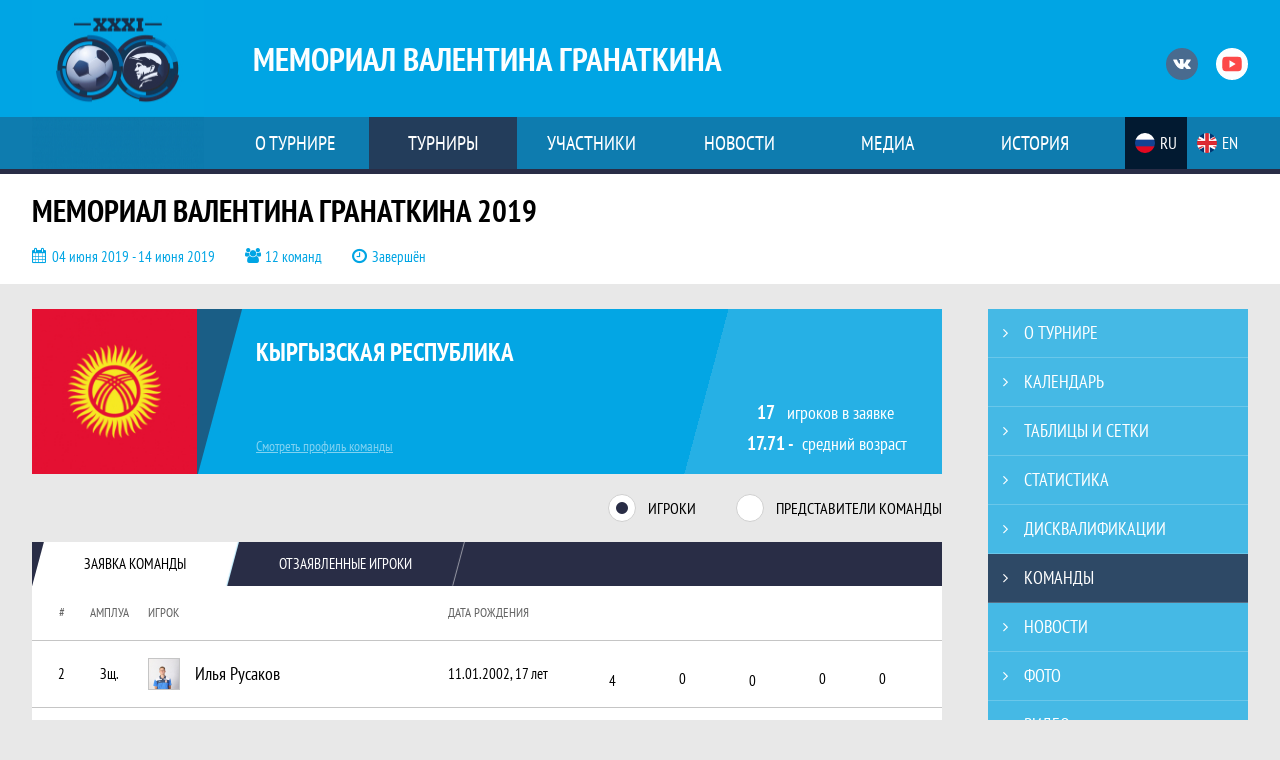

--- FILE ---
content_type: text/html;charset=UTF-8
request_url: https://granatkin.com/tournament/4/teams/application?team_id=20
body_size: 10794
content:
<!DOCTYPE html>
<html lang="ru-RU">

<head>
    <meta charset="UTF-8">
            <meta name="viewport" content="width=1216">
        <meta name="csrf-param" content="_csrf">
    <meta name="csrf-token" content="QkUzRXoxNzgqMFYdPFsGCw8WC2g5dGJqDAteBAtucl4PCUcHI2NWSg==">
        <title>&#1052;&#1077;&#1084;&#1086;&#1088;&#1080;&#1072;&#1083; &#1042;&#1072;&#1083;&#1077;&#1085;&#1090;&#1080;&#1085;&#1072; &#1043;&#1088;&#1072;&#1085;&#1072;&#1090;&#1082;&#1080;&#1085;&#1072;: &#1052;&#1077;&#1084;&#1086;&#1088;&#1080;&#1072;&#1083; &#1042;&#1072;&#1083;&#1077;&#1085;&#1090;&#1080;&#1085;&#1072; &#1043;&#1088;&#1072;&#1085;&#1072;&#1090;&#1082;&#1080;&#1085;&#1072; 2019: &#1047;&#1072;&#1103;&#1074;&#1082;&#1072; &#1082;&#1086;&#1084;&#1072;&#1085;&#1076;&#1099; - &#1050;&#1099;&#1088;&#1075;&#1099;&#1079;&#1089;&#1082;&#1072;&#1103; &#1056;&#1077;&#1089;&#1087;&#1091;&#1073;&#1083;&#1080;&#1082;&#1072; </title>
    <meta name="og:title" content="&#1052;&#1077;&#1084;&#1086;&#1088;&#1080;&#1072;&#1083; &#1042;&#1072;&#1083;&#1077;&#1085;&#1090;&#1080;&#1085;&#1072; &#1043;&#1088;&#1072;&#1085;&#1072;&#1090;&#1082;&#1080;&#1085;&#1072; 2019: &#1047;&#1072;&#1103;&#1074;&#1082;&#1072; &#1082;&#1086;&#1084;&#1072;&#1085;&#1076;&#1099; - &#1050;&#1099;&#1088;&#1075;&#1099;&#1079;&#1089;&#1082;&#1072;&#1103; &#1056;&#1077;&#1089;&#1087;&#1091;&#1073;&#1083;&#1080;&#1082;&#1072; ">
<meta property="og:image" content="/hb.bizmrg.com/st.granatkin.com/league/1/logo/5cc194be2aaed_thumb.jpg">
<meta name="og:image" content="/hb.bizmrg.com/st.granatkin.com/league/1/logo/5cc194be2aaed_thumb.jpg">
<meta name="og:site_name" content="&#1052;&#1077;&#1084;&#1086;&#1088;&#1080;&#1072;&#1083; &#1042;&#1072;&#1083;&#1077;&#1085;&#1090;&#1080;&#1085;&#1072; &#1043;&#1088;&#1072;&#1085;&#1072;&#1090;&#1082;&#1080;&#1085;&#1072;">
<meta name="twitter:title" content="&#1052;&#1077;&#1084;&#1086;&#1088;&#1080;&#1072;&#1083; &#1042;&#1072;&#1083;&#1077;&#1085;&#1090;&#1080;&#1085;&#1072; &#1043;&#1088;&#1072;&#1085;&#1072;&#1090;&#1082;&#1080;&#1085;&#1072; 2019: &#1047;&#1072;&#1103;&#1074;&#1082;&#1072; &#1082;&#1086;&#1084;&#1072;&#1085;&#1076;&#1099; - &#1050;&#1099;&#1088;&#1075;&#1099;&#1079;&#1089;&#1082;&#1072;&#1103; &#1056;&#1077;&#1089;&#1087;&#1091;&#1073;&#1083;&#1080;&#1082;&#1072; ">
<meta name="twitter:site" content="&#1052;&#1077;&#1084;&#1086;&#1088;&#1080;&#1072;&#1083; &#1042;&#1072;&#1083;&#1077;&#1085;&#1090;&#1080;&#1085;&#1072; &#1043;&#1088;&#1072;&#1085;&#1072;&#1090;&#1082;&#1080;&#1085;&#1072;">
<link type="image/png" href="/favicon.ico" rel="icon">
<link href="/plugins/font-awesome/css/font-awesome.min.css?v=1534965536" rel="stylesheet">
<link href="/css/normalize.css?v=1534965536" rel="stylesheet">
<link href="/css/less/league/full/granatkin.css?v=1559822602" rel="stylesheet">
<link href="/plugins/slick/slick.css?v=1534965536" rel="stylesheet">
<script type="text/javascript">
    var LeagueColors = {
        'colorBgDefault'  : 'rgba(0, 165, 228, 1)',
        'colorBgAccent'   : 'rgba(41, 45, 70, 1)',
        'colorBgColor1'   : 'rgba(41, 45, 70, 1)',
        'colorBgColor2'   : 'rgba(41, 45, 70, 1)',
        'colorTextDefault': 'rgba(255, 255, 255, 1)',
        'colorTextAccent' : 'rgba(255, 255, 255, 1)',
        'colorTextColor1' : 'rgba(255, 255, 255, 1)',
        'colorTextColor2' : 'rgba(255, 255, 255, 1)'
    }
</script>

<script>window.onerror=function(){return true}</script>

</head>

<body class="body">
        
<header class="header">
    <div class="header__container">
        <div class="header__wrapper">
            <div class="header__top">
                <a class="header__logo " href="/">
                    <img src="/hb.bizmrg.com/st.granatkin.com/league/1/logo/5cc194be2aaed_172x172.jpg" width="172" height="169" alt="&#1051;&#1086;&#1075;&#1086;&#1090;&#1080;&#1087; &#1083;&#1102;&#1073;&#1080;&#1090;&#1077;&#1083;&#1100;&#1089;&#1082;&#1086;&#1081; &#1092;&#1091;&#1090;&#1073;&#1086;&#1083;&#1100;&#1085;&#1086;&#1081; &#1083;&#1080;&#1075;&#1080; &#1057;&#1072;&#1085;&#1082;&#1090;-&#1055;&#1077;&#1090;&#1077;&#1088;&#1073;&#1091;&#1088;&#1075;&#1072;">
                </a>
                <a class="header__title" href="/">
                    <span class="header__title--full">&#1052;&#1077;&#1084;&#1086;&#1088;&#1080;&#1072;&#1083; &#1042;&#1072;&#1083;&#1077;&#1085;&#1090;&#1080;&#1085;&#1072; &#1043;&#1088;&#1072;&#1085;&#1072;&#1090;&#1082;&#1080;&#1085;&#1072;</span>
                    <span class="header__title--short">&#1052;&#1077;&#1084;&#1086;&#1088;&#1080;&#1072;&#1083; &#1043;&#1088;&#1072;&#1085;&#1072;&#1090;&#1082;&#1080;&#1085;&#1072;</span>
                </a>
                    <ul class="social">
                    <li class="social__item social__item--vk">
                <a class="social__link social__link--vk" href="https://vk.com/granatkinaspb" rel="nofollow" target="_blank">
                    <svg class="svg-icon--vk" width="18" height="18" version="1.1" xmlns="https://www.w3.org/2000/svg" xmlns:xlink="https://www.w3.org/1999/xlink" x="0px" y="0px" viewbox="0 0 1000 1000" enable-background="new 0 0 1000 1000" xml:space="preserve">
                        <metadata> Svg Vector Icons : https://www.onlinewebfonts.com/icon</metadata>
                        <g><g id="e6c6b53d3c8160b22dad35a0f710525a"><path d="M985.9,763.3c-11.3,12.8-41.5,15.6-41.5,15.6h-161c0,0-22.5,5.3-62.3-36.4c-27.4-28.6-55.5-70.8-77.9-88.3c-13.4-10.5-26-5.2-26-5.2s-23.5,1.1-26,26c-4.4,43.6-10.4,67.5-10.4,67.5s-2.9,18.4-10.4,26c-8,8-20.8,10.4-20.8,10.4S327.4,829,154.9,550.3C30.4,349.3,14.7,290.7,14.7,290.7s-10.6-14.2,0-31.2c11.1-17.9,26-15.6,26-15.6h145.4c0,0,16.1,1.7,26,10.4c10.8,9.5,15.6,26,15.6,26s31.9,77.1,67.5,135c49.3,80.1,72.7,72.7,72.7,72.7s42.5-11.8,15.6-192.2c-3.7-24.9-51.9-31.2-51.9-31.2s-0.4-21.5,10.4-31.2c12.4-11,26-10.4,26-10.4s21.6-3.8,98.7-5.2c39-0.7,67.5,0,67.5,0s19-0.6,41.5,15.6c10.9,7.8,10.4,26,10.4,26s-4.6,130.1,0,197.4c2,28.9,15.6,31.2,15.6,31.2s14.6,11.3,72.7-72.7c36.8-53.2,67.5-129.8,67.5-129.8s7.6-21.9,15.6-31.2c7.6-8.9,20.8-10.4,20.8-10.4h187c0,0,11.5-0.4,15.6,10.4c3.7,9.9,0,31.2,0,31.2s-2,23.5-20.8,51.9C915.7,404.5,830.1,514,830.1,514s-6.4,14.9-5.2,26c1.4,12.2,10.4,20.8,10.4,20.8s64.5,58.4,109.1,109.1c24.1,27.4,41.5,62.3,41.5,62.3S995.1,752.9,985.9,763.3z"></path></g></g>
                    </svg>
                    <span class="visually-hidden">&#1042;&#1082;&#1086;&#1085;&#1090;&#1072;&#1082;&#1090;&#1077;</span>
                </a>
            </li>
                                            <li class="social__item social__item--youtube">
                <a class="social__link social__link--youtube" href="https://www.youtube.com/channel/UCLNgRqvauqKU6SOzdAJSQaw/videos?view=2&amp;sort=dd&amp;live_view=502&amp;shelf_id=19" rel="nofollow" target="_blank">
                    <svg class="svg-icon--youtube" width="20" height="20" version="1.1" xmlns="https://www.w3.org/2000/svg" xmlns:xlink="https://www.w3.org/1999/xlink" x="0px" y="0px" viewbox="0 0 1000 1000" enable-background="new 0 0 1000 1000" xml:space="preserve">
                        <metadata> Svg Vector Icons : https://www.onlinewebfonts.com/icon</metadata>
                        <g><g transform="translate(0.000000,228.000000) scale(0.100000,-0.100000)"><path d="M2952.4,909.6c-971.8-32.5-1569.8-81.3-1787.6-146.3c-490.8-146.3-793-539.5-923-1199.3C76.1-1274.4,50.1-3569,193.1-4726c91-734.6,334.8-1186.3,757.3-1391c403-198.3,1342.3-260,4033.4-263.3c1823.3,0,3139.6,39,3623.9,113.8c705.3,110.5,1082.3,594.8,1199.3,1540.6c143,1157,117,3451.6-48.8,4290.1c-126.7,656.5-416,1036.8-906.8,1196C8393.1,909.6,5292.5,987.6,2952.4,909.6z M5367.2-1833.5c799.5-477.8,1452.8-880.8,1452.8-893.8c0-13-653.3-416-1452.8-893.8c-802.8-481-1488.5-893.8-1527.5-919.8l-74.7-45.5v1859v1859.1l74.7-45.5C3878.7-939.7,4564.5-1352.5,5367.2-1833.5z"></path></g></g>
                    </svg>
                    <span class="visually-hidden">&#1070;&#1090;&#1091;&#1073;</span>
                </a>
            </li>
            </ul>
                <button class="button header__hamburger js-mobile-menu-hamburger"><span></span></button>
            </div>
        </div>
        <nav id="SamMainMenu" class="navigation"><div class="navigation__wrapper"><ul class="navigation__list"><li class="navigation__unit js-drop-menu"><a class="navigation__unit-link" href="/page/1"><span class="navigation__unit-container">&#1054; &#1090;&#1091;&#1088;&#1085;&#1080;&#1088;&#1077;</span></a><div class="drop-menu-wrapper"><ul class="drop-menu"><li class="drop-menu__item"><a class="drop-menu__item-link" href="/page/15">&#1040;&#1082;&#1082;&#1088;&#1077;&#1076;&#1080;&#1090;&#1072;&#1094;&#1080;&#1103;</a></li>
<li class="drop-menu__item"><a class="drop-menu__item-link" href="/page/17">&#1056;&#1072;&#1089;&#1087;&#1080;&#1089;&#1072;&#1085;&#1080;&#1077;</a></li>
<li class="drop-menu__item"><a class="drop-menu__item-link" href="/page/22">&#1041;&#1080;&#1083;&#1077;&#1090;&#1099;</a></li>
<li class="drop-menu__item"><a class="drop-menu__item-link" href="/page/27">&#1044;&#1086;&#1082;&#1091;&#1084;&#1077;&#1085;&#1090;&#1099;</a></li>
<li class="drop-menu__item"><a class="drop-menu__item-link" href="/stadiums">&#1057;&#1090;&#1072;&#1076;&#1080;&#1086;&#1085;&#1099;</a></li>

<li class="drop-menu__item"><a class="drop-menu__item-link" href="/partners">&#1055;&#1072;&#1088;&#1090;&#1085;&#1077;&#1088;&#1099;</a></li>
</ul></div></li>
<li class="navigation__unit js-drop-menu navigation__unit--active"><a class="navigation__unit-link" href="/tournaments"><span class="navigation__unit-container">&#1058;&#1091;&#1088;&#1085;&#1080;&#1088;&#1099;</span></a><div class="drop-menu-wrapper"><ul class="drop-menu"><li class="drop-menu__item"><a class="drop-menu__item-link" href="/tournament/5">&laquo;&#1047;&#1074;&#1077;&#1079;&#1076;&#1085;&#1099;&#1081; &#1087;&#1091;&#1090;&#1100;&raquo;</a></li>
<li class="drop-menu__item"><a class="drop-menu__item-link" href="/tournament/4">XXXI &#1052;&#1077;&#1084;&#1086;&#1088;&#1080;&#1072;&#1083;-2019</a></li>
<li class="drop-menu__item"><a class="drop-menu__item-link" href="/disqualifications">&#1044;&#1080;&#1089;&#1082;&#1074;&#1072;&#1083;&#1080;&#1092;&#1080;&#1082;&#1072;&#1094;&#1080;&#1080;</a></li>
<li class="drop-menu__item"><a class="drop-menu__item-link" href="/tournaments">&#1040;&#1088;&#1093;&#1080;&#1074; &#1090;&#1091;&#1088;&#1085;&#1080;&#1088;&#1086;&#1074;</a></li></ul></div></li>
<li class="navigation__unit js-drop-menu"><a class="navigation__unit-link" href="/participants/players"><span class="navigation__unit-container">&#1059;&#1095;&#1072;&#1089;&#1090;&#1085;&#1080;&#1082;&#1080;</span></a><div class="drop-menu-wrapper"><ul class="drop-menu"><li class="drop-menu__item"><a class="drop-menu__item-link" href="/participants/teams">&#1050;&#1086;&#1084;&#1072;&#1085;&#1076;&#1099;</a></li>
<li class="drop-menu__item"><a class="drop-menu__item-link" href="/participants/players">&#1048;&#1075;&#1088;&#1086;&#1082;&#1080;</a></li>
<li class="drop-menu__item"><a class="drop-menu__item-link" href="/participants/referees">&#1057;&#1091;&#1076;&#1100;&#1080;</a></li></ul></div></li>
<li class="navigation__unit"><a class="navigation__unit-link" href="/posts"><span class="navigation__unit-container">&#1053;&#1086;&#1074;&#1086;&#1089;&#1090;&#1080;</span></a></li>
<li class="navigation__unit js-drop-menu"><a class="navigation__unit-link" href="/photos"><span class="navigation__unit-container">&#1052;&#1077;&#1076;&#1080;&#1072;</span></a><div class="drop-menu-wrapper"><ul class="drop-menu"><li class="drop-menu__item"><a class="drop-menu__item-link" href="/photos">&#1060;&#1086;&#1090;&#1086;</a></li>
<li class="drop-menu__item"><a class="drop-menu__item-link" href="/videos">&#1042;&#1080;&#1076;&#1077;&#1086;</a></li></ul></div></li>
<li class="navigation__unit"><a class="navigation__unit-link" href="/page/2"><span class="navigation__unit-container">&#1048;&#1089;&#1090;&#1086;&#1088;&#1080;&#1103; </span></a></li></ul><ul class="navigation__langs"><li class="navigation__langs-item navigation__langs-item--active"><a href="/lang/ru"><img src="/img/russian-flag.png" width="20" height="20" alt=""><span>ru</span></a></li>
<li class="navigation__langs-item"><a href="/"><img src="/img/united-kingdom-flag.png" width="20" height="20" alt=""><span>en</span></a></li></ul></div></nav>    </div>
    <div class="header__line"></div>
</header>
        <main>
    
<section class="tournament">
    <div class="tournament-wrapper">
        <h2 class="tournament__title">&#1052;&#1077;&#1084;&#1086;&#1088;&#1080;&#1072;&#1083; &#1042;&#1072;&#1083;&#1077;&#1085;&#1090;&#1080;&#1085;&#1072; &#1043;&#1088;&#1072;&#1085;&#1072;&#1090;&#1082;&#1080;&#1085;&#1072; 2019</h2>
        <ul class="tournament__info">
            <li class="tournament__info-item tournament__info-dates">
                04 &#1080;&#1102;&#1085;&#1103; 2019 - 14 &#1080;&#1102;&#1085;&#1103; 2019            </li>
                            <li class="tournament__info-item tournament__info-teams-number">
                                        12 &#1082;&#1086;&#1084;&#1072;&#1085;&#1076;                </li>
                        <li class="tournament__info-item tournament__info-status">&#1047;&#1072;&#1074;&#1077;&#1088;&#1096;&#1105;&#1085;</li>
        </ul>
    </div>
</section>        <div class="main-container main-container--inner">
        <div class="main-content ">
                <section class="tournament-team">
    <h2 class="visually-hidden">&#1050;&#1086;&#1084;&#1072;&#1085;&#1076;&#1072;</h2>
    
<section class="team-promo">
    <h3 class="visually-hidden">&#1050;&#1088;&#1072;&#1090;&#1082;&#1072;&#1103; &#1080;&#1085;&#1092;&#1086;&#1088;&#1084;&#1072;&#1094;&#1080;&#1103; &#1086; &#1082;&#1086;&#1084;&#1072;&#1085;&#1076;&#1077;</h3>
    <a class="team-promo__logo" href="/team/20">
        <img class="team-promo__img" src="/hb.bizmrg.com/st.granatkin.com/team/20/logo/5cde4dfbc1eb4_173x173.jpg" width="" height="" alt="&#1051;&#1086;&#1075;&#1086;&#1090;&#1080;&#1087; &#1082;&#1086;&#1084;&#1072;&#1085;&#1076;&#1099;">
    </a>
    <div class="team-promo__team-info">
        <a class="team-promo__team-name" href="/team/20">
            &#1050;&#1099;&#1088;&#1075;&#1099;&#1079;&#1089;&#1082;&#1072;&#1103; &#1056;&#1077;&#1089;&#1087;&#1091;&#1073;&#1083;&#1080;&#1082;&#1072;         </a>
        <a class="link link--team-profile" href="/team/20">
            &#1057;&#1084;&#1086;&#1090;&#1088;&#1077;&#1090;&#1100; &#1087;&#1088;&#1086;&#1092;&#1080;&#1083;&#1100; &#1082;&#1086;&#1084;&#1072;&#1085;&#1076;&#1099;        </a>
    </div>
    <div class="team-promo__players-info">
        <p class="team-promo__players-number-text">
                            <span class="team-promo__players-number">17</span>
                &#1080;&#1075;&#1088;&#1086;&#1082;&#1086;&#1074; &#1074; &#1079;&#1072;&#1103;&#1074;&#1082;&#1077;                    </p>
        <p class="team-promo__average-height-text">
                    <span class="team-promo__average-height">17.71 - </span>&#1089;&#1088;&#1077;&#1076;&#1085;&#1080;&#1081; &#1074;&#1086;&#1079;&#1088;&#1072;&#1089;&#1090;                </p>
    </div>
</section>
    <section class="tabs tabs--team">
        <div class="tournament-team__radio-buttons">
            <label class="tournament-team__label">
                <input class="visually-hidden form__radio js-radio" type="radio" data-radio-id="players" name="application-option" value="players" checked>
                <span class="form__radio-indicator"></span>
                &#1048;&#1075;&#1088;&#1086;&#1082;&#1080;            </label>
            <label class="tournament-team__label">
                <input class="visually-hidden form__radio js-radio" type="radio" data-radio-id="staff" name="application-option" value="staff">
                <span class="form__radio-indicator"></span>
                &#1055;&#1088;&#1077;&#1076;&#1089;&#1090;&#1072;&#1074;&#1080;&#1090;&#1077;&#1083;&#1080; &#1082;&#1086;&#1084;&#1072;&#1085;&#1076;&#1099;            </label>
        </div>
        <div class="players js-block js-block-players">
            <div class="tabs__navigation">
                <ul class="tabs__list js-tabs" data-cont-id="tournament-application-players">
                    <li class="tabs__item tabs__item--1 tabs--active js-active" data-tab-id="tournament-application-players-approved">
                        <a class="tabs__text" href="#">
                            <span class="tabs__text-container">&#1047;&#1072;&#1103;&#1074;&#1082;&#1072; &#1082;&#1086;&#1084;&#1072;&#1085;&#1076;&#1099;</span>
                        </a>
                    </li>
                    <li class="tabs__item tabs__item--2" data-tab-id="tournament-application-players-excluded">
                        <a class="tabs__text" href="#">
                            <span class="tabs__text-container">&#1054;&#1090;&#1079;&#1072;&#1103;&#1074;&#1083;&#1077;&#1085;&#1085;&#1099;&#1077; &#1080;&#1075;&#1088;&#1086;&#1082;&#1080;</span>
                        </a>
                    </li>
                </ul>
            </div>
            <div class="tabs__content" id="tournament-application-players">
                <div class="tabs__pane tabs__pane--active js-tab-cont js-show" id="tournament-application-players-approved">
                    <table class="table table--team" cellspacing="0">
    <tr class="table__head">
        <th class="table__cell table__cell--number table__cell--number-head">#</th>
        <th class="table__cell table__cell--amplua table__cell--amplua-head">&#1040;&#1084;&#1087;&#1083;&#1091;&#1072;</th>
        <th class="table__cell table__cell--player table__cell--player-head">&#1048;&#1075;&#1088;&#1086;&#1082;</th>
        <th class="table__cell table__cell--birth-date table__cell--birth-date-head">&#1044;&#1072;&#1090;&#1072; &#1088;&#1086;&#1078;&#1076;&#1077;&#1085;&#1080;&#1103;</th>
        <th class="table__cell table__cell--games-number table__cell--games-number-head" title="&#1048;&#1075;&#1088;&#1099;">
            <svg class="game" width="23" height="23"><use xlink:href="/img/icons.svg#game"></use></svg>        </th>
        <th class="table__cell table__cell--goals-penalties table__cell--goals-penalties-head" title="&#1043;&#1086;&#1083;&#1099; (&#1087;&#1077;&#1085;&#1072;&#1083;&#1100;&#1090;&#1080;)">
            <svg class="goal" width="18" height="18"><use xlink:href="/img/icons.svg#goal"></use></svg>        </th>
        <th class="table__cell table__cell--passes table__cell--passes-head" title="&#1055;&#1077;&#1088;&#1077;&#1076;&#1072;&#1095;&#1080;">
            <svg class="assist" width="23" height="23"><use xlink:href="/img/icons.svg#assist"></use></svg>        </th>
        <th class="table__cell table__cell--yellow-cards table__cell--yellow-cards-head" title="&#1046;&#1105;&#1083;&#1090;&#1099;&#1077; &#1082;&#1072;&#1088;&#1090;&#1086;&#1095;&#1082;&#1080;">
            <svg class="yellow-card" width="18" height="18"><use xlink:href="/img/icons.svg#yellow-card"></use></svg>        </th>
        <th class="table__cell table__cell--red-cards table__cell--red-cards-head" title="&#1050;&#1088;&#1072;&#1089;&#1085;&#1099;&#1077; &#1082;&#1072;&#1088;&#1090;&#1086;&#1095;&#1082;&#1080;">
            <svg class="red-card" width="18" height="18"><use xlink:href="/img/icons.svg#red-card"></use></svg>        </th>
    </tr>
                                    <tr class="table__row">
                <td class="table__cell table__cell--number">
                    2                </td>
                <td class="table__cell table__cell--amplua table__cell--amplua">
                    &#1047;&#1097;.                </td>
                <td class="table__cell table__cell--player">
                    <a class="table__player" href="/player/286">
                        <div class="table__player-picture">
                            <img class="table__player-img" src="/hb.bizmrg.com/st.granatkin.com/player/286/photo/5cf690451ce01_60x60.jpg">
                        </div>
                        <p class="table__player-name">
                            &#1048;&#1083;&#1100;&#1103; &#1056;&#1091;&#1089;&#1072;&#1082;&#1086;&#1074;                        </p>
                                            </a>
                </td>
                <td class="table__cell table__cell--birth-date">
                    11.01.2002, 17 &#1083;&#1077;&#1090;                </td>
                <td class="table__cell table__cell--games-number">
                    4                </td>
                <td class="table__cell table__cell--goals-penalties">
                    0                </td>
                <td class="table__cell table__cell--passes">
                    0                </td>
                <td class="table__cell table__cell--yellow-cards">
                    0                </td>
                <td class="table__cell table__cell--red-cards">
                    0                </td>
            </tr>
                                <tr class="table__row">
                <td class="table__cell table__cell--number">
                    3                </td>
                <td class="table__cell table__cell--amplua table__cell--amplua">
                    &#1047;&#1097;.                </td>
                <td class="table__cell table__cell--player">
                    <a class="table__player" href="/player/285">
                        <div class="table__player-picture">
                            <img class="table__player-img" src="/hb.bizmrg.com/st.granatkin.com/player/285/photo/5cf6902c0c0db_60x60.jpg">
                        </div>
                        <p class="table__player-name">
                            &#1040;&#1083;&#1090;&#1072;&#1081; &#1040;&#1089;&#1072;&#1085;&#1082;&#1086;&#1076;&#1078;&#1086;&#1077;&#1074;                        </p>
                                            </a>
                </td>
                <td class="table__cell table__cell--birth-date">
                    02.07.2001, 18 &#1083;&#1077;&#1090;                </td>
                <td class="table__cell table__cell--games-number">
                    5                </td>
                <td class="table__cell table__cell--goals-penalties">
                    0                </td>
                <td class="table__cell table__cell--passes">
                    0                </td>
                <td class="table__cell table__cell--yellow-cards">
                    2                </td>
                <td class="table__cell table__cell--red-cards">
                    0                </td>
            </tr>
                                <tr class="table__row">
                <td class="table__cell table__cell--number">
                    4                </td>
                <td class="table__cell table__cell--amplua table__cell--amplua">
                    &#1047;&#1097;.                </td>
                <td class="table__cell table__cell--player">
                    <a class="table__player" href="/player/287">
                        <div class="table__player-picture">
                            <img class="table__player-img" src="/hb.bizmrg.com/st.granatkin.com/player/287/photo/5cf690610314b_60x60.jpg">
                        </div>
                        <p class="table__player-name">
                            &#1059;&#1091;&#1083;&#1091; &#1041;&#1072;&#1103;&#1084;&#1072;&#1085; &#1050;&#1091;&#1084;&#1072;&#1088;&#1073;&#1072;&#1081;                        </p>
                                            </a>
                </td>
                <td class="table__cell table__cell--birth-date">
                    06.02.2001, 18 &#1083;&#1077;&#1090;                </td>
                <td class="table__cell table__cell--games-number">
                    4                </td>
                <td class="table__cell table__cell--goals-penalties">
                    0                </td>
                <td class="table__cell table__cell--passes">
                    0                </td>
                <td class="table__cell table__cell--yellow-cards">
                    3                </td>
                <td class="table__cell table__cell--red-cards">
                    0                </td>
            </tr>
                                <tr class="table__row">
                <td class="table__cell table__cell--number">
                    5                </td>
                <td class="table__cell table__cell--amplua table__cell--amplua">
                    &#1047;&#1097;.                </td>
                <td class="table__cell table__cell--player">
                    <a class="table__player" href="/player/282">
                        <div class="table__player-picture">
                            <img class="table__player-img" src="/hb.bizmrg.com/st.granatkin.com/player/282/photo/5cf68fd59b0c8_60x60.jpg">
                        </div>
                        <p class="table__player-name">
                            &#1056;&#1091;&#1089;&#1090;&#1072;&#1084; &#1057;&#1072;&#1090;&#1099;&#1083;&#1075;&#1072;&#1085;&#1086;&#1074;                        </p>
                                            </a>
                </td>
                <td class="table__cell table__cell--birth-date">
                    23.02.2002, 17 &#1083;&#1077;&#1090;                </td>
                <td class="table__cell table__cell--games-number">
                    5                </td>
                <td class="table__cell table__cell--goals-penalties">
                    0                </td>
                <td class="table__cell table__cell--passes">
                    0                </td>
                <td class="table__cell table__cell--yellow-cards">
                    0                </td>
                <td class="table__cell table__cell--red-cards">
                    0                </td>
            </tr>
                                <tr class="table__row">
                <td class="table__cell table__cell--number">
                    6                </td>
                <td class="table__cell table__cell--amplua table__cell--amplua">
                    &#1047;&#1097;.                </td>
                <td class="table__cell table__cell--player">
                    <a class="table__player" href="/player/283">
                        <div class="table__player-picture">
                            <img class="table__player-img" src="/hb.bizmrg.com/st.granatkin.com/player/283/photo/5cf68ff70ea0f_60x60.jpg">
                        </div>
                        <p class="table__player-name">
                            &#1069;&#1075;&#1077;&#1084;&#1077;&#1085; &#1059;&#1083;&#1072;&#1085;&#1086;&#1074;                        </p>
                                            </a>
                </td>
                <td class="table__cell table__cell--birth-date">
                    23.07.2001, 18 &#1083;&#1077;&#1090;                </td>
                <td class="table__cell table__cell--games-number">
                    4                </td>
                <td class="table__cell table__cell--goals-penalties">
                    0                </td>
                <td class="table__cell table__cell--passes">
                    0                </td>
                <td class="table__cell table__cell--yellow-cards">
                    0                </td>
                <td class="table__cell table__cell--red-cards">
                    0                </td>
            </tr>
                                <tr class="table__row">
                <td class="table__cell table__cell--number">
                    7                </td>
                <td class="table__cell table__cell--amplua table__cell--amplua">
                    &#1053;&#1087;.                </td>
                <td class="table__cell table__cell--player">
                    <a class="table__player" href="/player/296">
                        <div class="table__player-picture">
                            <img class="table__player-img" src="/hb.bizmrg.com/st.granatkin.com/player/296/photo/5cf6948ab470e_60x60.jpg">
                        </div>
                        <p class="table__player-name">
                            &#1056;&#1099;&#1089;&#1082;&#1077;&#1083;&#1076;&#1080; &#1040;&#1088;&#1090;&#1099;&#1082;&#1073;&#1072;&#1077;&#1074;                        </p>
                                            </a>
                </td>
                <td class="table__cell table__cell--birth-date">
                    09.04.2001, 18 &#1083;&#1077;&#1090;                </td>
                <td class="table__cell table__cell--games-number">
                    5                </td>
                <td class="table__cell table__cell--goals-penalties">
                    1                </td>
                <td class="table__cell table__cell--passes">
                    0                </td>
                <td class="table__cell table__cell--yellow-cards">
                    0                </td>
                <td class="table__cell table__cell--red-cards">
                    0                </td>
            </tr>
                                <tr class="table__row">
                <td class="table__cell table__cell--number">
                    8                </td>
                <td class="table__cell table__cell--amplua table__cell--amplua">
                    &#1055;&#1079;.                </td>
                <td class="table__cell table__cell--player">
                    <a class="table__player" href="/player/290">
                        <div class="table__player-picture">
                            <img class="table__player-img" src="/hb.bizmrg.com/st.granatkin.com/player/290/photo/5cf693c96cdbc_60x60.jpg">
                        </div>
                        <p class="table__player-name">
                            &#1040;&#1076;&#1080;&#1083;&#1077;&#1090; &#1050;&#1072;&#1085;&#1099;&#1073;&#1077;&#1082;&#1086;&#1074;                        </p>
                                            </a>
                </td>
                <td class="table__cell table__cell--birth-date">
                    25.11.2002, 16 &#1083;&#1077;&#1090;                </td>
                <td class="table__cell table__cell--games-number">
                    5                </td>
                <td class="table__cell table__cell--goals-penalties">
                    0                </td>
                <td class="table__cell table__cell--passes">
                    0                </td>
                <td class="table__cell table__cell--yellow-cards">
                    1                </td>
                <td class="table__cell table__cell--red-cards">
                    0                </td>
            </tr>
                                <tr class="table__row">
                <td class="table__cell table__cell--number">
                    9                </td>
                <td class="table__cell table__cell--amplua table__cell--amplua">
                    &#1055;&#1079;.                </td>
                <td class="table__cell table__cell--player">
                    <a class="table__player" href="/player/288">
                        <div class="table__player-picture">
                            <img class="table__player-img" src="/hb.bizmrg.com/st.granatkin.com/player/288/photo/5cf690797c9b3_60x60.jpg">
                        </div>
                        <p class="table__player-name">
                            &#1052;&#1080;&#1076;&#1080;&#1085; &#1050;&#1077;&#1088;&#1077;&#1079;&#1073;&#1077;&#1082;&#1086;&#1074;                        </p>
                                            </a>
                </td>
                <td class="table__cell table__cell--birth-date">
                    13.01.2001, 18 &#1083;&#1077;&#1090;                </td>
                <td class="table__cell table__cell--games-number">
                    5                </td>
                <td class="table__cell table__cell--goals-penalties">
                    0                </td>
                <td class="table__cell table__cell--passes">
                    0                </td>
                <td class="table__cell table__cell--yellow-cards">
                    0                </td>
                <td class="table__cell table__cell--red-cards">
                    0                </td>
            </tr>
                                <tr class="table__row">
                <td class="table__cell table__cell--number">
                    10                </td>
                <td class="table__cell table__cell--amplua table__cell--amplua">
                    &#1055;&#1079;.                </td>
                <td class="table__cell table__cell--player">
                    <a class="table__player" href="/player/291">
                        <div class="table__player-picture">
                            <img class="table__player-img" src="/hb.bizmrg.com/st.granatkin.com/player/291/photo/5cf693f055dc8_60x60.jpg">
                        </div>
                        <p class="table__player-name">
                            &#1069;&#1084;&#1080;&#1088; &#1064;&#1080;&#1075;&#1072;&#1081;&#1073;&#1072;&#1077;&#1074;                        </p>
                                            </a>
                </td>
                <td class="table__cell table__cell--birth-date">
                    12.08.2001, 18 &#1083;&#1077;&#1090;                </td>
                <td class="table__cell table__cell--games-number">
                    5                </td>
                <td class="table__cell table__cell--goals-penalties">
                    2                </td>
                <td class="table__cell table__cell--passes">
                    0                </td>
                <td class="table__cell table__cell--yellow-cards">
                    2                </td>
                <td class="table__cell table__cell--red-cards">
                    0                </td>
            </tr>
                                <tr class="table__row">
                <td class="table__cell table__cell--number">
                    11                </td>
                <td class="table__cell table__cell--amplua table__cell--amplua">
                    &#1055;&#1079;.                </td>
                <td class="table__cell table__cell--player">
                    <a class="table__player" href="/player/294">
                        <div class="table__player-picture">
                            <img class="table__player-img" src="/hb.bizmrg.com/st.granatkin.com/player/294/photo/5cf6944835d9b_60x60.jpg">
                        </div>
                        <p class="table__player-name">
                            &#1069;&#1088;&#1085;&#1072;&#1079; &#1040;&#1073;&#1080;&#1083;&#1086;&#1074;                        </p>
                                            </a>
                </td>
                <td class="table__cell table__cell--birth-date">
                    30.03.2001, 18 &#1083;&#1077;&#1090;                </td>
                <td class="table__cell table__cell--games-number">
                    5                </td>
                <td class="table__cell table__cell--goals-penalties">
                    0                </td>
                <td class="table__cell table__cell--passes">
                    0                </td>
                <td class="table__cell table__cell--yellow-cards">
                    1                </td>
                <td class="table__cell table__cell--red-cards">
                    0                </td>
            </tr>
                                <tr class="table__row">
                <td class="table__cell table__cell--number">
                    13                </td>
                <td class="table__cell table__cell--amplua table__cell--amplua">
                    &#1042;&#1088;.                </td>
                <td class="table__cell table__cell--player">
                    <a class="table__player" href="/player/280">
                        <div class="table__player-picture">
                            <img class="table__player-img" src="/hb.bizmrg.com/st.granatkin.com/player/280/photo/5cf68fab7fc29_60x60.jpg">
                        </div>
                        <p class="table__player-name">
                            &#1040;&#1088;&#1090;&#1077;&#1084; &#1055;&#1088;&#1103;&#1076;&#1082;&#1080;&#1085;                        </p>
                                                    <span class="table__player-captain">(&#1042;&#1088;)</span>
                                            </a>
                </td>
                <td class="table__cell table__cell--birth-date">
                    18.09.2001, 18 &#1083;&#1077;&#1090;                </td>
                <td class="table__cell table__cell--games-number">
                    5                </td>
                <td class="table__cell table__cell--goals-penalties">
                    0                </td>
                <td class="table__cell table__cell--passes">
                    0                </td>
                <td class="table__cell table__cell--yellow-cards">
                    0                </td>
                <td class="table__cell table__cell--red-cards">
                    0                </td>
            </tr>
                                <tr class="table__row">
                <td class="table__cell table__cell--number">
                    14                </td>
                <td class="table__cell table__cell--amplua table__cell--amplua">
                    &#1055;&#1079;.                </td>
                <td class="table__cell table__cell--player">
                    <a class="table__player" href="/player/292">
                        <div class="table__player-picture">
                            <img class="table__player-img" src="/hb.bizmrg.com/st.granatkin.com/player/292/photo/5cf694118090a_60x60.jpg">
                        </div>
                        <p class="table__player-name">
                            &#1040;&#1081;&#1076;&#1072;&#1088; &#1040;&#1076;&#1078;&#1099;&#1084;&#1072;&#1084;&#1073;&#1077;&#1090;&#1086;&#1074;                        </p>
                                            </a>
                </td>
                <td class="table__cell table__cell--birth-date">
                    01.02.2001, 18 &#1083;&#1077;&#1090;                </td>
                <td class="table__cell table__cell--games-number">
                    4                </td>
                <td class="table__cell table__cell--goals-penalties">
                    0                </td>
                <td class="table__cell table__cell--passes">
                    0                </td>
                <td class="table__cell table__cell--yellow-cards">
                    2                </td>
                <td class="table__cell table__cell--red-cards">
                    1                </td>
            </tr>
                                <tr class="table__row">
                <td class="table__cell table__cell--number">
                    16                </td>
                <td class="table__cell table__cell--amplua table__cell--amplua">
                    &#1042;&#1088;.                </td>
                <td class="table__cell table__cell--player">
                    <a class="table__player" href="/player/281">
                        <div class="table__player-picture">
                            <img class="table__player-img" src="/hb.bizmrg.com/st.granatkin.com/player/281/photo/5cf68fbf34fb4_60x60.jpg">
                        </div>
                        <p class="table__player-name">
                            &#1041;&#1077;&#1082;&#1089;&#1091;&#1083;&#1090;&#1072;&#1085; &#1052;&#1077;&#1081;&#1084;&#1072;&#1085;&#1086;&#1074;                        </p>
                                                    <span class="table__player-captain">(&#1042;&#1088;)</span>
                                            </a>
                </td>
                <td class="table__cell table__cell--birth-date">
                    07.04.2001, 18 &#1083;&#1077;&#1090;                </td>
                <td class="table__cell table__cell--games-number">
                    1                </td>
                <td class="table__cell table__cell--goals-penalties">
                    0                </td>
                <td class="table__cell table__cell--passes">
                    0                </td>
                <td class="table__cell table__cell--yellow-cards">
                    0                </td>
                <td class="table__cell table__cell--red-cards">
                    0                </td>
            </tr>
                                <tr class="table__row">
                <td class="table__cell table__cell--number">
                    17                </td>
                <td class="table__cell table__cell--amplua table__cell--amplua">
                    &#1047;&#1097;.                </td>
                <td class="table__cell table__cell--player">
                    <a class="table__player" href="/player/284">
                        <div class="table__player-picture">
                            <img class="table__player-img" src="/hb.bizmrg.com/st.granatkin.com/player/284/photo/5cf69014ed40c_60x60.jpg">
                        </div>
                        <p class="table__player-name">
                            &#1044;&#1072;&#1085;&#1080;&#1080;&#1083; &#1040;&#1088;&#1090;&#1102;&#1082;&#1086;&#1074;                        </p>
                                            </a>
                </td>
                <td class="table__cell table__cell--birth-date">
                    23.05.2001, 18 &#1083;&#1077;&#1090;                </td>
                <td class="table__cell table__cell--games-number">
                    5                </td>
                <td class="table__cell table__cell--goals-penalties">
                    0                </td>
                <td class="table__cell table__cell--passes">
                    0                </td>
                <td class="table__cell table__cell--yellow-cards">
                    2                </td>
                <td class="table__cell table__cell--red-cards">
                    0                </td>
            </tr>
                                <tr class="table__row">
                <td class="table__cell table__cell--number">
                    18                </td>
                <td class="table__cell table__cell--amplua table__cell--amplua">
                    &#1053;&#1087;.                </td>
                <td class="table__cell table__cell--player">
                    <a class="table__player" href="/player/295">
                        <div class="table__player-picture">
                            <img class="table__player-img" src="/hb.bizmrg.com/st.granatkin.com/player/295/photo/5cf6945f8487a_60x60.jpg">
                        </div>
                        <p class="table__player-name">
                            &#1053;&#1091;&#1088;&#1076;&#1086;&#1086;&#1083;&#1086;&#1090; &#1057;&#1090;&#1072;&#1083;&#1073;&#1077;&#1082;&#1086;&#1074;                        </p>
                                            </a>
                </td>
                <td class="table__cell table__cell--birth-date">
                    13.09.2001, 18 &#1083;&#1077;&#1090;                </td>
                <td class="table__cell table__cell--games-number">
                    3                </td>
                <td class="table__cell table__cell--goals-penalties">
                    0                </td>
                <td class="table__cell table__cell--passes">
                    0                </td>
                <td class="table__cell table__cell--yellow-cards">
                    0                </td>
                <td class="table__cell table__cell--red-cards">
                    0                </td>
            </tr>
                                <tr class="table__row">
                <td class="table__cell table__cell--number">
                    20                </td>
                <td class="table__cell table__cell--amplua table__cell--amplua">
                    &#1055;&#1079;.                </td>
                <td class="table__cell table__cell--player">
                    <a class="table__player" href="/player/289">
                        <div class="table__player-picture">
                            <img class="table__player-img" src="/hb.bizmrg.com/st.granatkin.com/player/289/photo/5cf690940198f_60x60.jpg">
                        </div>
                        <p class="table__player-name">
                            &#1041;&#1077;&#1082;&#1079;&#1072;&#1090; &#1050;&#1077;&#1085;&#1076;&#1078;&#1077;&#1073;&#1077;&#1082;&#1086;&#1074;                        </p>
                                            </a>
                </td>
                <td class="table__cell table__cell--birth-date">
                    28.04.2002, 17 &#1083;&#1077;&#1090;                </td>
                <td class="table__cell table__cell--games-number">
                    4                </td>
                <td class="table__cell table__cell--goals-penalties">
                    0                </td>
                <td class="table__cell table__cell--passes">
                    0                </td>
                <td class="table__cell table__cell--yellow-cards">
                    0                </td>
                <td class="table__cell table__cell--red-cards">
                    0                </td>
            </tr>
                                <tr class="table__row">
                <td class="table__cell table__cell--number">
                    22                </td>
                <td class="table__cell table__cell--amplua table__cell--amplua">
                    &#1055;&#1079;.                </td>
                <td class="table__cell table__cell--player">
                    <a class="table__player" href="/player/293">
                        <div class="table__player-picture">
                            <img class="table__player-img" src="/hb.bizmrg.com/st.granatkin.com/player/293/photo/5cf694305b95c_60x60.jpg">
                        </div>
                        <p class="table__player-name">
                            &#1040;&#1081;&#1076;&#1072;&#1088; &#1040;&#1083;&#1099;&#1084;&#1082;&#1091;&#1083;&#1086;&#1074;                        </p>
                                            </a>
                </td>
                <td class="table__cell table__cell--birth-date">
                    19.03.2001, 18 &#1083;&#1077;&#1090;                </td>
                <td class="table__cell table__cell--games-number">
                    5                </td>
                <td class="table__cell table__cell--goals-penalties">
                    0                </td>
                <td class="table__cell table__cell--passes">
                    0                </td>
                <td class="table__cell table__cell--yellow-cards">
                    0                </td>
                <td class="table__cell table__cell--red-cards">
                    0                </td>
            </tr>
            </table>
                </div>
                <div class="tabs__pane js-tab-cont" id="tournament-application-players-excluded">
                    <table class="table table--team" cellspacing="0">
    <tr class="table__head">
        <th class="table__cell table__cell--number table__cell--number-head">#</th>
        <th class="table__cell table__cell--amplua table__cell--amplua-head">&#1040;&#1084;&#1087;&#1083;&#1091;&#1072;</th>
        <th class="table__cell table__cell--player table__cell--player-head">&#1048;&#1075;&#1088;&#1086;&#1082;</th>
        <th class="table__cell table__cell--birth-date table__cell--birth-date-head">&#1044;&#1072;&#1090;&#1072; &#1088;&#1086;&#1078;&#1076;&#1077;&#1085;&#1080;&#1103;</th>
        <th class="table__cell table__cell--games-number table__cell--games-number-head" title="&#1048;&#1075;&#1088;&#1099;">
            <svg class="game" width="23" height="23"><use xlink:href="/img/icons.svg#game"></use></svg>        </th>
        <th class="table__cell table__cell--goals-penalties table__cell--goals-penalties-head" title="&#1043;&#1086;&#1083;&#1099; (&#1087;&#1077;&#1085;&#1072;&#1083;&#1100;&#1090;&#1080;)">
            <svg class="goal" width="18" height="18"><use xlink:href="/img/icons.svg#goal"></use></svg>        </th>
        <th class="table__cell table__cell--passes table__cell--passes-head" title="&#1055;&#1077;&#1088;&#1077;&#1076;&#1072;&#1095;&#1080;">
            <svg class="assist" width="23" height="23"><use xlink:href="/img/icons.svg#assist"></use></svg>        </th>
        <th class="table__cell table__cell--yellow-cards table__cell--yellow-cards-head" title="&#1046;&#1105;&#1083;&#1090;&#1099;&#1077; &#1082;&#1072;&#1088;&#1090;&#1086;&#1095;&#1082;&#1080;">
            <svg class="yellow-card" width="18" height="18"><use xlink:href="/img/icons.svg#yellow-card"></use></svg>        </th>
        <th class="table__cell table__cell--red-cards table__cell--red-cards-head" title="&#1050;&#1088;&#1072;&#1089;&#1085;&#1099;&#1077; &#1082;&#1072;&#1088;&#1090;&#1086;&#1095;&#1082;&#1080;">
            <svg class="red-card" width="18" height="18"><use xlink:href="/img/icons.svg#red-card"></use></svg>        </th>
    </tr>
            <tr class="table__row">
            <td class="table__cell table__cell--number" colspan="9">
                &#1057;&#1087;&#1080;&#1089;&#1086;&#1082; &#1080;&#1075;&#1088;&#1086;&#1082;&#1086;&#1074; &#1087;&#1091;&#1089;&#1090;            </td>
        </tr>
    </table>
                </div>
            </div>
        </div>
        <div class="staff js-block js-block-staff" style="display: none;">
            <div class="tabs__navigation">
                <ul class="tabs__list js-tabs" data-cont-id="tournament-application-staff">
                    <li class="tabs__item tabs__item--1 tabs--active js-active" data-tab-id="tournament-application-staff-approved">
                        <a class="tabs__text" href="#">
                            <span class="tabs__text-container">&#1058;&#1077;&#1082;&#1091;&#1097;&#1080;&#1077;</span>
                        </a>
                    </li>
                    <li class="tabs__item tabs__item--2" data-tab-id="tournament-application-staff-excluded">
                        <a class="tabs__text" href="#">
                            <span class="tabs__text-container">&#1059;&#1096;&#1077;&#1076;&#1096;&#1080;&#1077;</span>
                        </a>
                    </li>
                </ul>
            </div>
            <div class="tabs__content" id="tournament-application-staff">
                <div class="tabs__pane tabs__pane--active js-tab-cont js-show" id="tournament-application-staff-approved">
                        <ul class="composition-list">
                    <li class="composition-list__item composition-list__item-flip-container with-stats">
                <div class="composition-list__item-flipper">
                    <div class="composition-list__item-front">
                        <a class="composition-list__player" href="/staff/132">
                            <div class="composition-list__player-photo">
                                <img src="/hb.bizmrg.com/st.granatkin.com/staff/132/photo/5cf68f750a1a5_thumb.jpg" width="191" height="191" alt="&#1060;&#1086;&#1090;&#1086; &#1087;&#1088;&#1077;&#1076;&#1089;&#1090;&#1072;&#1074;&#1080;&#1090;&#1077;&#1083;&#1103; &#1082;&#1086;&#1084;&#1072;&#1085;&#1076;&#1099;">
                            </div>
                            <div class="composition-list__player-info">
    <div class="composition-list__player-wrapper">
        <p class="composition-list__player-name">
            <span class="composition-list__player-first-name">
                &#1069;&#1088;&#1073;&#1086;&#1083;            </span>
            <span class="composition-list__player-last-name">
                &#1048;&#1076;&#1088;&#1099;&#1089;&#1086;&#1074;            </span>
        </p>
    </div>
    <p class="composition-list__player-birthday">
        <span class="composition-list__player-birth-date">
            16.02.1996,
        </span>
        <span class="composition-list__player-age">
            23 &#1075;&#1086;&#1076;&#1072;        </span>
    </p>
</div>                        </a>
                    </div>
                    <div class="composition-list__item-back">
                        <a class="composition-list__player" href="/staff/132">
                            <div class="composition-list__player-statistics">
                                <p class="composition-list__player-games">
                                    <span class="composition-list__player-games-text">
                                        &#1052;&#1072;&#1089;&#1089;&#1072;&#1078;&#1080;&#1089;&#1090;                                    </span>
                                </p>
                                                            </div>
                            <div class="composition-list__player-info">
    <div class="composition-list__player-wrapper">
        <p class="composition-list__player-name">
            <span class="composition-list__player-first-name">
                &#1069;&#1088;&#1073;&#1086;&#1083;            </span>
            <span class="composition-list__player-last-name">
                &#1048;&#1076;&#1088;&#1099;&#1089;&#1086;&#1074;            </span>
        </p>
    </div>
    <p class="composition-list__player-birthday">
        <span class="composition-list__player-birth-date">
            16.02.1996,
        </span>
        <span class="composition-list__player-age">
            23 &#1075;&#1086;&#1076;&#1072;        </span>
    </p>
</div>                        </a>
                    </div>
                </div>
            </li>
                    <li class="composition-list__item composition-list__item-flip-container with-stats">
                <div class="composition-list__item-flipper">
                    <div class="composition-list__item-front">
                        <a class="composition-list__player" href="/staff/77">
                            <div class="composition-list__player-photo">
                                <img src="/hb.bizmrg.com/st.granatkin.com/staff/77/photo/5cf68ec4bad7d_thumb.jpg" width="191" height="191" alt="&#1060;&#1086;&#1090;&#1086; &#1087;&#1088;&#1077;&#1076;&#1089;&#1090;&#1072;&#1074;&#1080;&#1090;&#1077;&#1083;&#1103; &#1082;&#1086;&#1084;&#1072;&#1085;&#1076;&#1099;">
                            </div>
                            <div class="composition-list__player-info">
    <div class="composition-list__player-wrapper">
        <p class="composition-list__player-name">
            <span class="composition-list__player-first-name">
                &#1048;&#1075;&#1086;&#1088;&#1100;            </span>
            <span class="composition-list__player-last-name">
                &#1053;&#1080;&#1082;&#1080;&#1090;&#1080;&#1085;            </span>
        </p>
    </div>
    <p class="composition-list__player-birthday">
        <span class="composition-list__player-birth-date">
            30.07.1963,
        </span>
        <span class="composition-list__player-age">
            56 &#1083;&#1077;&#1090;        </span>
    </p>
</div>                        </a>
                    </div>
                    <div class="composition-list__item-back">
                        <a class="composition-list__player" href="/staff/77">
                            <div class="composition-list__player-statistics">
                                <p class="composition-list__player-games">
                                    <span class="composition-list__player-games-text">
                                        &#1043;&#1083;&#1072;&#1074;&#1085;&#1099;&#1081; &#1090;&#1088;&#1077;&#1085;&#1077;&#1088;                                    </span>
                                </p>
                                                                    <p class="composition-list__player-games">
                                        <span class="composition-list__player-games-number">5</span>
                                        <span class="composition-list__player-games-text">
                                            &#1080;&#1075;&#1088;                                        </span>
                                    </p>
                                    <p class="composition-list__player-goals">
                                        <span class="composition-list__player-goals-number">0</span>
                                        <span class="composition-list__player-goals-text">
                                            &#1074;&#1099;&#1080;&#1075;&#1088;&#1072;&#1085;&#1086;                                        </span>
                                    </p>
                                                            </div>
                            <div class="composition-list__player-info">
    <div class="composition-list__player-wrapper">
        <p class="composition-list__player-name">
            <span class="composition-list__player-first-name">
                &#1048;&#1075;&#1086;&#1088;&#1100;            </span>
            <span class="composition-list__player-last-name">
                &#1053;&#1080;&#1082;&#1080;&#1090;&#1080;&#1085;            </span>
        </p>
    </div>
    <p class="composition-list__player-birthday">
        <span class="composition-list__player-birth-date">
            30.07.1963,
        </span>
        <span class="composition-list__player-age">
            56 &#1083;&#1077;&#1090;        </span>
    </p>
</div>                        </a>
                    </div>
                </div>
            </li>
                    <li class="composition-list__item composition-list__item-flip-container with-stats">
                <div class="composition-list__item-flipper">
                    <div class="composition-list__item-front">
                        <a class="composition-list__player" href="/staff/130">
                            <div class="composition-list__player-photo">
                                <img src="/hb.bizmrg.com/st.granatkin.com/staff/130/photo/5cf68f474d897_thumb.jpg" width="191" height="191" alt="&#1060;&#1086;&#1090;&#1086; &#1087;&#1088;&#1077;&#1076;&#1089;&#1090;&#1072;&#1074;&#1080;&#1090;&#1077;&#1083;&#1103; &#1082;&#1086;&#1084;&#1072;&#1085;&#1076;&#1099;">
                            </div>
                            <div class="composition-list__player-info">
    <div class="composition-list__player-wrapper">
        <p class="composition-list__player-name">
            <span class="composition-list__player-first-name">
                &#1055;&#1072;&#1074;&#1077;&#1083;            </span>
            <span class="composition-list__player-last-name">
                &#1054;&#1090;&#1088;&#1077;&#1087;&#1077;&#1074;            </span>
        </p>
    </div>
    <p class="composition-list__player-birthday">
        <span class="composition-list__player-birth-date">
            03.10.1986,
        </span>
        <span class="composition-list__player-age">
            33 &#1075;&#1086;&#1076;&#1072;        </span>
    </p>
</div>                        </a>
                    </div>
                    <div class="composition-list__item-back">
                        <a class="composition-list__player" href="/staff/130">
                            <div class="composition-list__player-statistics">
                                <p class="composition-list__player-games">
                                    <span class="composition-list__player-games-text">
                                        &#1058;&#1088;&#1077;&#1085;&#1077;&#1088;                                    </span>
                                </p>
                                                            </div>
                            <div class="composition-list__player-info">
    <div class="composition-list__player-wrapper">
        <p class="composition-list__player-name">
            <span class="composition-list__player-first-name">
                &#1055;&#1072;&#1074;&#1077;&#1083;            </span>
            <span class="composition-list__player-last-name">
                &#1054;&#1090;&#1088;&#1077;&#1087;&#1077;&#1074;            </span>
        </p>
    </div>
    <p class="composition-list__player-birthday">
        <span class="composition-list__player-birth-date">
            03.10.1986,
        </span>
        <span class="composition-list__player-age">
            33 &#1075;&#1086;&#1076;&#1072;        </span>
    </p>
</div>                        </a>
                    </div>
                </div>
            </li>
                    <li class="composition-list__item composition-list__item-flip-container with-stats">
                <div class="composition-list__item-flipper">
                    <div class="composition-list__item-front">
                        <a class="composition-list__player" href="/staff/128">
                            <div class="composition-list__player-photo">
                                <img src="/hb.bizmrg.com/st.granatkin.com/staff/128/photo/5cf68f18c0468_thumb.jpg" width="191" height="191" alt="&#1060;&#1086;&#1090;&#1086; &#1087;&#1088;&#1077;&#1076;&#1089;&#1090;&#1072;&#1074;&#1080;&#1090;&#1077;&#1083;&#1103; &#1082;&#1086;&#1084;&#1072;&#1085;&#1076;&#1099;">
                            </div>
                            <div class="composition-list__player-info">
    <div class="composition-list__player-wrapper">
        <p class="composition-list__player-name">
            <span class="composition-list__player-first-name">
                &#1050;&#1080;&#1088;&#1080;&#1083;&#1083;            </span>
            <span class="composition-list__player-last-name">
                &#1055;&#1088;&#1103;&#1076;&#1082;&#1080;&#1085;            </span>
        </p>
    </div>
    <p class="composition-list__player-birthday">
        <span class="composition-list__player-birth-date">
            06.07.1977,
        </span>
        <span class="composition-list__player-age">
            42 &#1075;&#1086;&#1076;&#1072;        </span>
    </p>
</div>                        </a>
                    </div>
                    <div class="composition-list__item-back">
                        <a class="composition-list__player" href="/staff/128">
                            <div class="composition-list__player-statistics">
                                <p class="composition-list__player-games">
                                    <span class="composition-list__player-games-text">
                                        &#1058;&#1088;&#1077;&#1085;&#1077;&#1088; &#1074;&#1088;&#1072;&#1090;&#1072;&#1088;&#1077;&#1081;                                    </span>
                                </p>
                                                            </div>
                            <div class="composition-list__player-info">
    <div class="composition-list__player-wrapper">
        <p class="composition-list__player-name">
            <span class="composition-list__player-first-name">
                &#1050;&#1080;&#1088;&#1080;&#1083;&#1083;            </span>
            <span class="composition-list__player-last-name">
                &#1055;&#1088;&#1103;&#1076;&#1082;&#1080;&#1085;            </span>
        </p>
    </div>
    <p class="composition-list__player-birthday">
        <span class="composition-list__player-birth-date">
            06.07.1977,
        </span>
        <span class="composition-list__player-age">
            42 &#1075;&#1086;&#1076;&#1072;        </span>
    </p>
</div>                        </a>
                    </div>
                </div>
            </li>
                    <li class="composition-list__item composition-list__item-flip-container with-stats">
                <div class="composition-list__item-flipper">
                    <div class="composition-list__item-front">
                        <a class="composition-list__player" href="/staff/131">
                            <div class="composition-list__player-photo">
                                <img src="/hb.bizmrg.com/st.granatkin.com/staff/131/photo/5cf68f6040b89_thumb.jpg" width="191" height="191" alt="&#1060;&#1086;&#1090;&#1086; &#1087;&#1088;&#1077;&#1076;&#1089;&#1090;&#1072;&#1074;&#1080;&#1090;&#1077;&#1083;&#1103; &#1082;&#1086;&#1084;&#1072;&#1085;&#1076;&#1099;">
                            </div>
                            <div class="composition-list__player-info">
    <div class="composition-list__player-wrapper">
        <p class="composition-list__player-name">
            <span class="composition-list__player-first-name">
                &#1069;&#1088;&#1080;&#1082;            </span>
            <span class="composition-list__player-last-name">
                &#1056;&#1072;&#1093;&#1084;&#1072;&#1090;&#1086;&#1074;            </span>
        </p>
    </div>
    <p class="composition-list__player-birthday">
        <span class="composition-list__player-birth-date">
            16.06.1974,
        </span>
        <span class="composition-list__player-age">
            45 &#1083;&#1077;&#1090;        </span>
    </p>
</div>                        </a>
                    </div>
                    <div class="composition-list__item-back">
                        <a class="composition-list__player" href="/staff/131">
                            <div class="composition-list__player-statistics">
                                <p class="composition-list__player-games">
                                    <span class="composition-list__player-games-text">
                                        &#1044;&#1086;&#1082;&#1090;&#1086;&#1088;                                    </span>
                                </p>
                                                            </div>
                            <div class="composition-list__player-info">
    <div class="composition-list__player-wrapper">
        <p class="composition-list__player-name">
            <span class="composition-list__player-first-name">
                &#1069;&#1088;&#1080;&#1082;            </span>
            <span class="composition-list__player-last-name">
                &#1056;&#1072;&#1093;&#1084;&#1072;&#1090;&#1086;&#1074;            </span>
        </p>
    </div>
    <p class="composition-list__player-birthday">
        <span class="composition-list__player-birth-date">
            16.06.1974,
        </span>
        <span class="composition-list__player-age">
            45 &#1083;&#1077;&#1090;        </span>
    </p>
</div>                        </a>
                    </div>
                </div>
            </li>
                    <li class="composition-list__item composition-list__item-flip-container with-stats">
                <div class="composition-list__item-flipper">
                    <div class="composition-list__item-front">
                        <a class="composition-list__player" href="/staff/127">
                            <div class="composition-list__player-photo">
                                <img src="/hb.bizmrg.com/st.granatkin.com/staff/127/photo/5cf68efb5d443_thumb.jpg" width="191" height="191" alt="&#1060;&#1086;&#1090;&#1086; &#1087;&#1088;&#1077;&#1076;&#1089;&#1090;&#1072;&#1074;&#1080;&#1090;&#1077;&#1083;&#1103; &#1082;&#1086;&#1084;&#1072;&#1085;&#1076;&#1099;">
                            </div>
                            <div class="composition-list__player-info">
    <div class="composition-list__player-wrapper">
        <p class="composition-list__player-name">
            <span class="composition-list__player-first-name">
                &#1040;&#1073;&#1072;&#1079;            </span>
            <span class="composition-list__player-last-name">
                &#1058;&#1086;&#1088;&#1077;&#1079;            </span>
        </p>
    </div>
    <p class="composition-list__player-birthday">
        <span class="composition-list__player-birth-date">
            28.08.1989,
        </span>
        <span class="composition-list__player-age">
            30 &#1083;&#1077;&#1090;        </span>
    </p>
</div>                        </a>
                    </div>
                    <div class="composition-list__item-back">
                        <a class="composition-list__player" href="/staff/127">
                            <div class="composition-list__player-statistics">
                                <p class="composition-list__player-games">
                                    <span class="composition-list__player-games-text">
                                        &#1052;&#1077;&#1085;&#1077;&#1076;&#1078;&#1077;&#1088; &#1082;&#1086;&#1084;&#1072;&#1085;&#1076;&#1099;                                    </span>
                                </p>
                                                            </div>
                            <div class="composition-list__player-info">
    <div class="composition-list__player-wrapper">
        <p class="composition-list__player-name">
            <span class="composition-list__player-first-name">
                &#1040;&#1073;&#1072;&#1079;            </span>
            <span class="composition-list__player-last-name">
                &#1058;&#1086;&#1088;&#1077;&#1079;            </span>
        </p>
    </div>
    <p class="composition-list__player-birthday">
        <span class="composition-list__player-birth-date">
            28.08.1989,
        </span>
        <span class="composition-list__player-age">
            30 &#1083;&#1077;&#1090;        </span>
    </p>
</div>                        </a>
                    </div>
                </div>
            </li>
                    <li class="composition-list__item composition-list__item-flip-container with-stats">
                <div class="composition-list__item-flipper">
                    <div class="composition-list__item-front">
                        <a class="composition-list__player" href="/staff/129">
                            <div class="composition-list__player-photo">
                                <img src="/hb.bizmrg.com/st.granatkin.com/staff/129/photo/5cf68f2e64f8d_thumb.jpg" width="191" height="191" alt="&#1060;&#1086;&#1090;&#1086; &#1087;&#1088;&#1077;&#1076;&#1089;&#1090;&#1072;&#1074;&#1080;&#1090;&#1077;&#1083;&#1103; &#1082;&#1086;&#1084;&#1072;&#1085;&#1076;&#1099;">
                            </div>
                            <div class="composition-list__player-info">
    <div class="composition-list__player-wrapper">
        <p class="composition-list__player-name">
            <span class="composition-list__player-first-name">
                &#1053;&#1080;&#1082;&#1086;&#1083;&#1072;&#1081;            </span>
            <span class="composition-list__player-last-name">
                &#1070;&#1078;&#1072;&#1085;&#1080;&#1085;            </span>
        </p>
    </div>
    <p class="composition-list__player-birthday">
        <span class="composition-list__player-birth-date">
            14.10.1963,
        </span>
        <span class="composition-list__player-age">
            56 &#1083;&#1077;&#1090;        </span>
    </p>
</div>                        </a>
                    </div>
                    <div class="composition-list__item-back">
                        <a class="composition-list__player" href="/staff/129">
                            <div class="composition-list__player-statistics">
                                <p class="composition-list__player-games">
                                    <span class="composition-list__player-games-text">
                                        &#1058;&#1088;&#1077;&#1085;&#1077;&#1088;                                    </span>
                                </p>
                                                            </div>
                            <div class="composition-list__player-info">
    <div class="composition-list__player-wrapper">
        <p class="composition-list__player-name">
            <span class="composition-list__player-first-name">
                &#1053;&#1080;&#1082;&#1086;&#1083;&#1072;&#1081;            </span>
            <span class="composition-list__player-last-name">
                &#1070;&#1078;&#1072;&#1085;&#1080;&#1085;            </span>
        </p>
    </div>
    <p class="composition-list__player-birthday">
        <span class="composition-list__player-birth-date">
            14.10.1963,
        </span>
        <span class="composition-list__player-age">
            56 &#1083;&#1077;&#1090;        </span>
    </p>
</div>                        </a>
                    </div>
                </div>
            </li>
            </ul>
                </div>
                <div class="tabs__pane js-tab-cont" id="tournament-application-staff-excluded">
                        <ul class="composition-list">
        <div class="empty-block">&#1057;&#1087;&#1080;&#1089;&#1086;&#1082; &#1087;&#1088;&#1077;&#1076;&#1089;&#1090;&#1072;&#1074;&#1080;&#1090;&#1077;&#1083;&#1077;&#1081; &#1082;&#1086;&#1084;&#1072;&#1085;&#1076;&#1099; &#1087;&#1091;&#1089;&#1090;</div>
    </ul>
                </div>

            </div>
        </div>
    </section>
</section>
        </div>
                    <section class="sidebar">
                <ul id="mainnav-menu" class="sidebar__navigation"><li class="sidebar__navigation-item"><a class="sidebar__navigation-item-link" href="/tournament/4"><span class="menu-title">&#1054; &#1090;&#1091;&#1088;&#1085;&#1080;&#1088;&#1077;</span></a></li>
<li class="sidebar__navigation-item"><a class="sidebar__navigation-item-link" href="/tournament/4/calendar"><span class="menu-title">&#1050;&#1072;&#1083;&#1077;&#1085;&#1076;&#1072;&#1088;&#1100;</span></a></li>
<li class="sidebar__navigation-item"><a class="sidebar__navigation-item-link" href="/tournament/4/tables"><span class="menu-title">&#1058;&#1072;&#1073;&#1083;&#1080;&#1094;&#1099; &#1080; &#1089;&#1077;&#1090;&#1082;&#1080;</span></a></li>
<li class="sidebar__navigation-item"><a class="sidebar__navigation-item-link" href="/tournament/4/stats"><span class="menu-title">&#1057;&#1090;&#1072;&#1090;&#1080;&#1089;&#1090;&#1080;&#1082;&#1072;</span></a></li>
<li class="sidebar__navigation-item"><a class="sidebar__navigation-item-link" href="/tournament/4/disqualifications"><span class="menu-title">&#1044;&#1080;&#1089;&#1082;&#1074;&#1072;&#1083;&#1080;&#1092;&#1080;&#1082;&#1072;&#1094;&#1080;&#1080;</span></a></li>
<li class="sidebar__navigation-item sidebar__navigation-item--active"><a class="sidebar__navigation-item-link" href="/tournament/4/teams"><span class="menu-title">&#1050;&#1086;&#1084;&#1072;&#1085;&#1076;&#1099;</span></a></li>
<li class="sidebar__navigation-item"><a class="sidebar__navigation-item-link" href="/tournament/4/posts"><span class="menu-title">&#1053;&#1086;&#1074;&#1086;&#1089;&#1090;&#1080;</span></a></li>
<li class="sidebar__navigation-item"><a class="sidebar__navigation-item-link" href="/tournament/4/photos"><span class="menu-title">&#1060;&#1086;&#1090;&#1086;</span></a></li>
<li class="sidebar__navigation-item"><a class="sidebar__navigation-item-link" href="/tournament/4/videos"><span class="menu-title">&#1042;&#1080;&#1076;&#1077;&#1086;</span></a></li>
<li class="sidebar__navigation-item"><a class="sidebar__navigation-item-link" href="/tournament/4/documents"><span class="menu-title">&#1044;&#1086;&#1082;&#1091;&#1084;&#1077;&#1085;&#1090;&#1099;</span></a></li></ul>
    <h2 class="visually-hidden">&#1058;&#1072;&#1073;&#1083;&#1080;&#1094;&#1099; &#1090;&#1091;&#1088;&#1085;&#1080;&#1088;&#1072;</h2>
    <div class="tournament-widget js-tournament-widget" data-league-id="1" data-url="/get-tournaments-widget">
        <input type="hidden" id="tournamentWidgetParams" data-view-table="1" data-view-stats="1" data-view-results="1" data-view-calendar="1">
        <div class="selects-list">
            <div class="js-tournament-widget-tournament-select" data-league="1">
    <select style="width: 260px;" class="js-select" data-light="true">
                    <option selected value="5" data-is-parent="0" data-league="1">
                &laquo;&#1047;&#1074;&#1077;&#1079;&#1076;&#1085;&#1099;&#1081; &#1087;&#1091;&#1090;&#1100;&raquo;            </option>
                    <option value="4" data-is-parent="0" data-league="1">
                XXXI &#1052;&#1077;&#1084;&#1086;&#1088;&#1080;&#1072;&#1083;-2019            </option>
            </select>
</div>    <div class="js-tournament-widget-round-select" style="display:none;" data-league="1" data-tournament="5" data-parent="5">
    <select style="width: 260px;" class="js-select" data-light="true">
                    <option selected value="14">
                &#1047;&#1074;&#1077;&#1079;&#1076;&#1085;&#1099;&#1081; &#1087;&#1091;&#1090;&#1100;            </option>
                    </select>
</div>    <div class="js-tournament-widget-round-select" style="display:none;" data-league="1" data-tournament="4" data-parent="4">
    <select style="width: 260px;" class="js-select" data-light="true">
                    <option value="11">
                &#1055;&#1083;&#1077;&#1081;-&#1086;&#1092;&#1092; 1-4            </option>
                    <option value="12">
                &#1055;&#1083;&#1077;&#1081;-&#1086;&#1092;&#1092; 5-8            </option>
                    <option value="13">
                &#1055;&#1083;&#1077;&#1081;-&#1086;&#1092;&#1092; 9-12            </option>
                    <option value="8">
                &#1043;&#1088;&#1091;&#1087;&#1087;&#1072; &#1040;            </option>
                    <option value="9">
                &#1043;&#1088;&#1091;&#1087;&#1087;&#1072; &#1042;            </option>
                    <option value="10">
                &#1043;&#1088;&#1091;&#1087;&#1087;&#1072; &#1057;            </option>
                            <option value="common">
                &#1054;&#1073;&#1097;&#1072;&#1103; &#1089;&#1090;&#1072;&#1090;&#1080;&#1089;&#1090;&#1080;&#1082;&#1072;            </option>
            </select>
</div>        </div>
    <div class="js-tournament-widget-data" data-league="1" data-tournament="5" data-round="14">
        <div id="tournament-5-14">
        <div class="sidebar__table sidebar__table--tournament">
        <h3 class="sidebar__table-title">&#1058;&#1091;&#1088;&#1085;&#1080;&#1088;&#1085;&#1072;&#1103; &#1090;&#1072;&#1073;&#1083;&#1080;&#1094;&#1072;</h3>
        <table class="sidebar__table-content" cellspacing="0">
            <tr class="sidebar__table-row sidebar__table-row--head sidebar__tournament-row sidebar__tournament-row--head">
                <td class="sidebar__table-cell sidebar__table-cell--color"></td>
                <td class="sidebar__table-cell sidebar__table-cell--number">
                    <abbr class="sidebar__table-cell--abbr" title="&#1055;&#1086;&#1079;&#1080;&#1094;&#1080;&#1103;">#</abbr>
                </td>
                <td class="sidebar__table-cell sidebar__table-cell--team">
                    <abbr class="sidebar__table-cell--abbr" title="&#1050;&#1086;&#1084;&#1072;&#1085;&#1076;&#1072;">&#1050;&#1086;&#1084;&#1072;&#1085;&#1076;&#1072;</abbr>
                </td>
                <td class="sidebar__table-cell sidebar__table-cell--games">
                    <abbr class="sidebar__table-cell--abbr" title="&#1048;&#1075;&#1088;&#1099;">&#1048;</abbr>
                </td>
                <td class="sidebar__table-cell sidebar__table-cell--points">
                    <abbr class="sidebar__table-cell--abbr" title="&#1054;&#1095;&#1082;&#1080;">&#1054;</abbr>
                </td>
            </tr>
                            <tr class="sidebar__table-row sidebar__tournament-row ">
                    <td class="sidebar__table-cell sidebar__table-cell--color">
                    </td>
                    <td class="sidebar__table-cell sidebar__table-cell--number">
                        1                    </td>
                    <td class="sidebar__table-cell sidebar__table-cell--team">
                        <a href="/tournament/5/teams/application?team_id=26" title="&#1058;&#1091;&#1088;&#1094;&#1080;&#1103;" class=" sidebar__team">
                            &#1058;&#1091;&#1088;&#1094;&#1080;&#1103;                        </a>
                    </td>
                    <td class="sidebar__table-cell sidebar__table-cell--games">
                        3                    </td>
                    <td class="sidebar__table-cell sidebar__table-cell--points">
                        9                    </td>
                </tr>
                            <tr class="sidebar__table-row sidebar__tournament-row ">
                    <td class="sidebar__table-cell sidebar__table-cell--color">
                    </td>
                    <td class="sidebar__table-cell sidebar__table-cell--number">
                        2                    </td>
                    <td class="sidebar__table-cell sidebar__table-cell--team">
                        <a href="/tournament/5/teams/application?team_id=28" title="&#1059;&#1079;&#1073;&#1077;&#1082;&#1080;&#1089;&#1090;&#1072;&#1085;" class=" sidebar__team">
                            &#1059;&#1079;&#1073;&#1077;&#1082;&#1080;&#1089;&#1090;&#1072;&#1085;                        </a>
                    </td>
                    <td class="sidebar__table-cell sidebar__table-cell--games">
                        3                    </td>
                    <td class="sidebar__table-cell sidebar__table-cell--points">
                        4                    </td>
                </tr>
                            <tr class="sidebar__table-row sidebar__tournament-row ">
                    <td class="sidebar__table-cell sidebar__table-cell--color">
                    </td>
                    <td class="sidebar__table-cell sidebar__table-cell--number">
                        3                    </td>
                    <td class="sidebar__table-cell sidebar__table-cell--team">
                        <a href="/tournament/5/teams/application?team_id=27" title="&#1057;&#1077;&#1088;&#1073;&#1080;&#1103;" class=" sidebar__team">
                            &#1057;&#1077;&#1088;&#1073;&#1080;&#1103;                        </a>
                    </td>
                    <td class="sidebar__table-cell sidebar__table-cell--games">
                        3                    </td>
                    <td class="sidebar__table-cell sidebar__table-cell--points">
                        3                    </td>
                </tr>
                            <tr class="sidebar__table-row sidebar__tournament-row ">
                    <td class="sidebar__table-cell sidebar__table-cell--color">
                    </td>
                    <td class="sidebar__table-cell sidebar__table-cell--number">
                        4                    </td>
                    <td class="sidebar__table-cell sidebar__table-cell--team">
                        <a href="/tournament/5/teams/application?team_id=25" title="&#1056;&#1086;&#1089;&#1089;&#1080;&#1103;" class=" sidebar__team">
                            &#1056;&#1086;&#1089;&#1089;&#1080;&#1103;                        </a>
                    </td>
                    <td class="sidebar__table-cell sidebar__table-cell--games">
                        3                    </td>
                    <td class="sidebar__table-cell sidebar__table-cell--points">
                        1                    </td>
                </tr>
                    </table>
        <div class="link--sidebar-wrapper">
            <a href="/tournament/5/tables" class="link link--sidebar link--sidebar-tournament">
                &#1042;&#1089;&#1103; &#1090;&#1072;&#1073;&#1083;&#1080;&#1094;&#1072;            </a>
        </div>
    </div>
        <div class="sidebar__table sidebar__table--schedule">
        <h3 class="sidebar__table-title">&#1056;&#1077;&#1079;&#1091;&#1083;&#1100;&#1090;&#1072;&#1090;&#1099;</h3>
                            <table class="sidebar__table-content" cellspacing="0">
                <tr class="sidebar__table-row sidebar__table-row--head sidebar__schedule-row sidebar__schedule-row--head">
                    <td class="sidebar__table-cell sidebar__table-cell--head" colspan="4">
                        25 &#1072;&#1074;&#1075;&#1091;&#1089;&#1090;&#1072;, &#1074;&#1086;&#1089;&#1082;&#1088;&#1077;&#1089;&#1077;&#1085;&#1100;&#1077;                    </td>
                </tr>
                                    <tr class="sidebar__table-row sidebar__schedule-row">
                        <td class="sidebar__table-cell sidebar__table-cell--match-time">
                            15:00                        </td>
                        <td class="sidebar__table-cell sidebar__table--team-1">
                                                            <a class="sidebar__team" href="/tournament/5/teams/application?team_id=27" title="&#1057;&#1077;&#1088;&#1073;&#1080;&#1103;">
                                    &#1057;&#1077;&#1088;&#1073;&#1080;&#1103;                                </a>
                                                    </td>
                        <td class="sidebar__table-cell sidebar__table--score">
                            <a href="/match/73">
                                0 : 1                            </a>
                        </td>
                        <td class="sidebar__table-cell sidebar__table--team-2">
                                                            <a class="sidebar__team" href="/tournament/5/teams/application?team_id=26" title="&#1058;&#1091;&#1088;&#1094;&#1080;&#1103;">
                                    &#1058;&#1091;&#1088;&#1094;&#1080;&#1103;                                </a>
                                                    </td>
                    </tr>
                                    <tr class="sidebar__table-row sidebar__schedule-row">
                        <td class="sidebar__table-cell sidebar__table-cell--match-time">
                            18:00                        </td>
                        <td class="sidebar__table-cell sidebar__table--team-1">
                                                            <a class="sidebar__team" href="/tournament/5/teams/application?team_id=25" title="&#1056;&#1086;&#1089;&#1089;&#1080;&#1103;">
                                    &#1056;&#1086;&#1089;&#1089;&#1080;&#1103;                                </a>
                                                    </td>
                        <td class="sidebar__table-cell sidebar__table--score">
                            <a href="/match/72">
                                0 : 0                            </a>
                        </td>
                        <td class="sidebar__table-cell sidebar__table--team-2">
                                                            <a class="sidebar__team" href="/tournament/5/teams/application?team_id=28" title="&#1059;&#1079;&#1073;&#1077;&#1082;&#1080;&#1089;&#1090;&#1072;&#1085;">
                                    &#1059;&#1079;&#1073;&#1077;&#1082;&#1080;&#1089;&#1090;&#1072;&#1085;                                </a>
                                                    </td>
                    </tr>
                            </table>
                    <table class="sidebar__table-content" cellspacing="0">
                <tr class="sidebar__table-row sidebar__table-row--head sidebar__schedule-row sidebar__schedule-row--head">
                    <td class="sidebar__table-cell sidebar__table-cell--head" colspan="4">
                        23 &#1072;&#1074;&#1075;&#1091;&#1089;&#1090;&#1072;, &#1087;&#1103;&#1090;&#1085;&#1080;&#1094;&#1072;                    </td>
                </tr>
                                    <tr class="sidebar__table-row sidebar__schedule-row">
                        <td class="sidebar__table-cell sidebar__table-cell--match-time">
                            15:00                        </td>
                        <td class="sidebar__table-cell sidebar__table--team-1">
                                                            <a class="sidebar__team" href="/tournament/5/teams/application?team_id=28" title="&#1059;&#1079;&#1073;&#1077;&#1082;&#1080;&#1089;&#1090;&#1072;&#1085;">
                                    &#1059;&#1079;&#1073;&#1077;&#1082;&#1080;&#1089;&#1090;&#1072;&#1085;                                </a>
                                                    </td>
                        <td class="sidebar__table-cell sidebar__table--score">
                            <a href="/match/75">
                                3 : 0                            </a>
                        </td>
                        <td class="sidebar__table-cell sidebar__table--team-2">
                                                            <a class="sidebar__team" href="/tournament/5/teams/application?team_id=27" title="&#1057;&#1077;&#1088;&#1073;&#1080;&#1103;">
                                    &#1057;&#1077;&#1088;&#1073;&#1080;&#1103;                                </a>
                                                    </td>
                    </tr>
                                    <tr class="sidebar__table-row sidebar__schedule-row">
                        <td class="sidebar__table-cell sidebar__table-cell--match-time">
                            18:00                        </td>
                        <td class="sidebar__table-cell sidebar__table--team-1">
                                                            <a class="sidebar__team" href="/tournament/5/teams/application?team_id=25" title="&#1056;&#1086;&#1089;&#1089;&#1080;&#1103;">
                                    &#1056;&#1086;&#1089;&#1089;&#1080;&#1103;                                </a>
                                                    </td>
                        <td class="sidebar__table-cell sidebar__table--score">
                            <a href="/match/74">
                                2 : 3                            </a>
                        </td>
                        <td class="sidebar__table-cell sidebar__table--team-2">
                                                            <a class="sidebar__team" href="/tournament/5/teams/application?team_id=26" title="&#1058;&#1091;&#1088;&#1094;&#1080;&#1103;">
                                    &#1058;&#1091;&#1088;&#1094;&#1080;&#1103;                                </a>
                                                    </td>
                    </tr>
                            </table>
                    <table class="sidebar__table-content" cellspacing="0">
                <tr class="sidebar__table-row sidebar__table-row--head sidebar__schedule-row sidebar__schedule-row--head">
                    <td class="sidebar__table-cell sidebar__table-cell--head" colspan="4">
                        21 &#1072;&#1074;&#1075;&#1091;&#1089;&#1090;&#1072;, &#1089;&#1088;&#1077;&#1076;&#1072;                    </td>
                </tr>
                                    <tr class="sidebar__table-row sidebar__schedule-row">
                        <td class="sidebar__table-cell sidebar__table-cell--match-time">
                            15:00                        </td>
                        <td class="sidebar__table-cell sidebar__table--team-1">
                                                            <a class="sidebar__team" href="/tournament/5/teams/application?team_id=26" title="&#1058;&#1091;&#1088;&#1094;&#1080;&#1103;">
                                    &#1058;&#1091;&#1088;&#1094;&#1080;&#1103;                                </a>
                                                    </td>
                        <td class="sidebar__table-cell sidebar__table--score">
                            <a href="/match/76">
                                3 : 2                            </a>
                        </td>
                        <td class="sidebar__table-cell sidebar__table--team-2">
                                                            <a class="sidebar__team" href="/tournament/5/teams/application?team_id=28" title="&#1059;&#1079;&#1073;&#1077;&#1082;&#1080;&#1089;&#1090;&#1072;&#1085;">
                                    &#1059;&#1079;&#1073;&#1077;&#1082;&#1080;&#1089;&#1090;&#1072;&#1085;                                </a>
                                                    </td>
                    </tr>
                                    <tr class="sidebar__table-row sidebar__schedule-row">
                        <td class="sidebar__table-cell sidebar__table-cell--match-time">
                            18:00                        </td>
                        <td class="sidebar__table-cell sidebar__table--team-1">
                                                            <a class="sidebar__team" href="/tournament/5/teams/application?team_id=27" title="&#1057;&#1077;&#1088;&#1073;&#1080;&#1103;">
                                    &#1057;&#1077;&#1088;&#1073;&#1080;&#1103;                                </a>
                                                    </td>
                        <td class="sidebar__table-cell sidebar__table--score">
                            <a href="/match/77">
                                3 : 2                            </a>
                        </td>
                        <td class="sidebar__table-cell sidebar__table--team-2">
                                                            <a class="sidebar__team" href="/tournament/5/teams/application?team_id=25" title="&#1056;&#1086;&#1089;&#1089;&#1080;&#1103;">
                                    &#1056;&#1086;&#1089;&#1089;&#1080;&#1103;                                </a>
                                                    </td>
                    </tr>
                            </table>
                        <div class="link--sidebar-wrapper">
            <a class="link link--sidebar link--schedule" href="/tournament/5/calendar?round_id=14">
                &#1042;&#1089;&#1077; &#1088;&#1077;&#1079;&#1091;&#1083;&#1100;&#1090;&#1072;&#1090;&#1099;            </a>
        </div>
    </div>
        
        <div class="sidebar__table sidebar__table--statistics">
        <h3 class="sidebar__table-title">&#1057;&#1090;&#1072;&#1090;&#1080;&#1089;&#1090;&#1080;&#1082;&#1072;</h3>
        <section class="tabs tabs--sidebar">
            <div class="tabs__navigation">
                <ul class="tabs__list js-tabs" data-cont-id="stats-tabs-5-">
                                            <li class="tabs__item tabs__text--forwards tabs--active js-active" data-tab-id="stats-tabs-5--goals">
                            <a class="tabs__text" href="#">
                                <span class="tabs__text-container">&#1041;&#1086;&#1084;&#1073;&#1072;&#1088;&#1076;&#1080;&#1088;&#1099;</span>
                            </a>
                        </li>
                                                                                    <li class="tabs__item tabs__text--cards " data-tab-id="stats-tabs-5--cards">
                            <a class="tabs__text" href="#">
                                <span class="tabs__text-container">&#1046;\&#1050;&#1050;</span>
                            </a>
                        </li>
                                    </ul>
            </div>
            <div class="tabs__content" id="stats-tabs-5-">
                                    <div id="stats-tabs-5--goals" class="tabs__pane js-tab-cont tabs__pane--active js-show">
                        <table class="sidebar__table-content" cellspacing="0">
                            <tr class="sidebar__table-row sidebar__table-row--head sidebar__statistics-row sidebar__statistics-row--head">
                                <th class="sidebar__table-cell sidebar__table-cell--head sidebar__table-cell--player-head" colspan="2">
                                    &#1048;&#1075;&#1088;&#1086;&#1082;                                </th>
                                <th class="sidebar__table-cell sidebar__table-cell--head sidebar__table-cell--variable-1-head" title="&#1043;&#1086;&#1083;&#1099;">
                                    &#1043;                                </th>
                                <th class="sidebar__table-cell sidebar__table-cell--head sidebar__table-cell--variable-2-head" title="&#1048;&#1075;&#1088;&#1099;">
                                    &#1048;                                </th>
                            </tr>
                                                            <tr class="sidebar__table-row sidebar__statistics-row">
                                    <td class="sidebar__table-cell sidebar__table-cell--photo" rowspan="2">
                                        <a class="sidebar__table-cell--photo-img" href="/player/460">
                                            <img class="table__player-img" src="/assets/97938603/player_60x60.png">
                                        </a>
                                    </td>
                                    <td class="sidebar__table-cell sidebar__table-cell--player">
                                        <a href="/player/460" class="sidebar__player player-name left" title="&#1041;&#1086;&#1089;&#1090;&#1072;&#1085; &#1052;&#1077;&#1083;&#1080;&#1093; ">
                                            &#1041;&#1086;&#1089;&#1090;&#1072;&#1085; &#1052;&#1077;&#1083;&#1080;&#1093;                                         </a>
                                    </td>
                                    <td class="sidebar__table-cell sidebar__table-cell--variable-1" rowspan="2">
                                        3                                    </td>
                                    <td class="sidebar__table-cell sidebar__table-cell--variable-2" rowspan="2">
                                        3                                    </td>
                                </tr>
                                <tr class="sidebar__table-row sidebar__statistics-row">
                                    <td class="sidebar__table-cell sidebar__table-cell--team">
                                        <a href="/tournament/5/teams/application?team_id=26" class="sidebar__team player-team-title left" title="&#1058;&#1091;&#1088;&#1094;&#1080;&#1103;">
                                            &#1058;&#1091;&#1088;&#1094;&#1080;&#1103;                                        </a>
                                    </td>
                                </tr>
                                                            <tr class="sidebar__table-row sidebar__statistics-row">
                                    <td class="sidebar__table-cell sidebar__table-cell--photo" rowspan="2">
                                        <a class="sidebar__table-cell--photo-img" href="/player/465">
                                            <img class="table__player-img" src="/assets/97938603/player_60x60.png">
                                        </a>
                                    </td>
                                    <td class="sidebar__table-cell sidebar__table-cell--player">
                                        <a href="/player/465" class="sidebar__player player-name left" title="&#1048;&#1085;&#1076;&#1078;&#1077; &#1041;&#1091;&#1088;&#1072;&#1082; ">
                                            &#1048;&#1085;&#1076;&#1078;&#1077; &#1041;&#1091;&#1088;&#1072;&#1082;                                         </a>
                                    </td>
                                    <td class="sidebar__table-cell sidebar__table-cell--variable-1" rowspan="2">
                                        2                                    </td>
                                    <td class="sidebar__table-cell sidebar__table-cell--variable-2" rowspan="2">
                                        3                                    </td>
                                </tr>
                                <tr class="sidebar__table-row sidebar__statistics-row">
                                    <td class="sidebar__table-cell sidebar__table-cell--team">
                                        <a href="/tournament/5/teams/application?team_id=26" class="sidebar__team player-team-title left" title="&#1058;&#1091;&#1088;&#1094;&#1080;&#1103;">
                                            &#1058;&#1091;&#1088;&#1094;&#1080;&#1103;                                        </a>
                                    </td>
                                </tr>
                                                            <tr class="sidebar__table-row sidebar__statistics-row">
                                    <td class="sidebar__table-cell sidebar__table-cell--photo" rowspan="2">
                                        <a class="sidebar__table-cell--photo-img" href="/player/484">
                                            <img class="table__player-img" src="/assets/97938603/player_60x60.png">
                                        </a>
                                    </td>
                                    <td class="sidebar__table-cell sidebar__table-cell--player">
                                        <a href="/player/484" class="sidebar__player player-name left" title="&#1040;&#1082;&#1088;&#1072;&#1084;&#1086;&#1074; &#1057;&#1093;&#1072;&#1093;&#1079;&#1086;&#1076; &#1040;&#1083;&#1080; &#1091;&#1075;&#1083;&#1080;&nbsp; ">
                                            &#1040;&#1082;&#1088;&#1072;&#1084;&#1086;&#1074; &#1057;&#1093;&#1072;&#1093;&#1079;&#1086;&#1076; &#1040;&#1083;&#1080; &#1091;&#1075;&#1083;&#1080;&nbsp;                                         </a>
                                    </td>
                                    <td class="sidebar__table-cell sidebar__table-cell--variable-1" rowspan="2">
                                        2                                    </td>
                                    <td class="sidebar__table-cell sidebar__table-cell--variable-2" rowspan="2">
                                        3                                    </td>
                                </tr>
                                <tr class="sidebar__table-row sidebar__statistics-row">
                                    <td class="sidebar__table-cell sidebar__table-cell--team">
                                        <a href="/tournament/5/teams/application?team_id=28" class="sidebar__team player-team-title left" title="&#1059;&#1079;&#1073;&#1077;&#1082;&#1080;&#1089;&#1090;&#1072;&#1085;">
                                            &#1059;&#1079;&#1073;&#1077;&#1082;&#1080;&#1089;&#1090;&#1072;&#1085;                                        </a>
                                    </td>
                                </tr>
                                                            <tr class="sidebar__table-row sidebar__statistics-row">
                                    <td class="sidebar__table-cell sidebar__table-cell--photo" rowspan="2">
                                        <a class="sidebar__table-cell--photo-img" href="/player/447">
                                            <img class="table__player-img" src="/assets/97938603/player_60x60.png">
                                        </a>
                                    </td>
                                    <td class="sidebar__table-cell sidebar__table-cell--player">
                                        <a href="/player/447" class="sidebar__player player-name left" title="&#1051;&#1072;&#1079;&#1077;&#1090;&#1080;&#1095; &#1052;&#1072;&#1088;&#1082;&#1086; ">
                                            &#1051;&#1072;&#1079;&#1077;&#1090;&#1080;&#1095; &#1052;&#1072;&#1088;&#1082;&#1086;                                         </a>
                                    </td>
                                    <td class="sidebar__table-cell sidebar__table-cell--variable-1" rowspan="2">
                                        1                                    </td>
                                    <td class="sidebar__table-cell sidebar__table-cell--variable-2" rowspan="2">
                                        2                                    </td>
                                </tr>
                                <tr class="sidebar__table-row sidebar__statistics-row">
                                    <td class="sidebar__table-cell sidebar__table-cell--team">
                                        <a href="/tournament/5/teams/application?team_id=27" class="sidebar__team player-team-title left" title="&#1057;&#1077;&#1088;&#1073;&#1080;&#1103;">
                                            &#1057;&#1077;&#1088;&#1073;&#1080;&#1103;                                        </a>
                                    </td>
                                </tr>
                                                            <tr class="sidebar__table-row sidebar__statistics-row">
                                    <td class="sidebar__table-cell sidebar__table-cell--photo" rowspan="2">
                                        <a class="sidebar__table-cell--photo-img" href="/player/421">
                                            <img class="table__player-img" src="/assets/97938603/player_60x60.png">
                                        </a>
                                    </td>
                                    <td class="sidebar__table-cell sidebar__table-cell--player">
                                        <a href="/player/421" class="sidebar__player player-name left" title="&#1047;&#1072;&#1079;&#1074;&#1086;&#1085;&#1082;&#1080;&#1085; &#1048;&#1074;&#1072;&#1085; ">
                                            &#1047;&#1072;&#1079;&#1074;&#1086;&#1085;&#1082;&#1080;&#1085; &#1048;&#1074;&#1072;&#1085;                                         </a>
                                    </td>
                                    <td class="sidebar__table-cell sidebar__table-cell--variable-1" rowspan="2">
                                        1                                    </td>
                                    <td class="sidebar__table-cell sidebar__table-cell--variable-2" rowspan="2">
                                        3                                    </td>
                                </tr>
                                <tr class="sidebar__table-row sidebar__statistics-row">
                                    <td class="sidebar__table-cell sidebar__table-cell--team">
                                        <a href="/tournament/5/teams/application?team_id=25" class="sidebar__team player-team-title left" title="&#1056;&#1086;&#1089;&#1089;&#1080;&#1103;">
                                            &#1056;&#1086;&#1089;&#1089;&#1080;&#1103;                                        </a>
                                    </td>
                                </tr>
                                                    </table>
                    </div>
                                                                    <div id="stats-tabs-5--cards" class="tabs__pane js-tab-cont js-stats-tabs-cards ">
                        <table class="sidebar__table-content" cellspacing="0">
                            <tr class="sidebar__table-row sidebar__table-row--head sidebar__statistics-row sidebar__statistics-row--head">
                                <th class="sidebar__table-cell sidebar__table-cell--head sidebar__table-cell--player-head" colspan="2">
                                    &#1048;&#1075;&#1088;&#1086;&#1082;                                </th>
                                <th class="sidebar__table-cell sidebar__table-cell--head sidebar__table-cell--variable-1-head" title="&#1046;&#1105;&#1083;&#1090;&#1099;e &#1082;&#1072;&#1088;&#1090;&#1086;&#1095;&#1082;&#1080;">
                                    &#1046;&#1050;                                </th>
                                <th class="sidebar__table-cell sidebar__table-cell--head sidebar__table-cell--variable-2-head" title="&#1050;&#1088;&#1072;&#1089;&#1085;&#1099;&#1077; &#1082;&#1072;&#1088;&#1090;&#1086;&#1095;&#1082;&#1080;">
                                    &#1050;&#1050;                                </th>
                            </tr>
                                                            <tr class="sidebar__table-row sidebar__statistics-row">
                                    <td class="sidebar__table-cell sidebar__table-cell--photo" rowspan="2">
                                        <a class="sidebar__table-cell--photo-img" href="/player/408">
                                            <img src="/assets/97938603/player_60x60.png">
                                        </a>
                                    </td>
                                    <td class="sidebar__table-cell sidebar__table-cell--player">
                                        <a href="/player/408" class="sidebar__player player-name left" title="&#1052;&#1072;&#1090;&#1102;&#1085;&#1080;&#1085; &#1053;&#1080;&#1082;&#1080;&#1090;&#1072; ">
                                            &#1052;&#1072;&#1090;&#1102;&#1085;&#1080;&#1085; &#1053;&#1080;&#1082;&#1080;&#1090;&#1072;                                         </a>
                                    </td>
                                    <td class="sidebar__table-cell sidebar__table-cell--variable-1" rowspan="2">
                                        0                                    </td>
                                    <td class="sidebar__table-cell sidebar__table-cell--variable-2" rowspan="2">
                                        1                                    </td>
                                </tr>
                                <tr class="sidebar__table-row sidebar__statistics-row">
                                    <td class="sidebar__table-cell sidebar__table-cell--team">
                                        <a href="/tournament/5/teams/application?team_id=25" class="sidebar__team player-team-title left" title="&#1056;&#1086;&#1089;&#1089;&#1080;&#1103;">
                                            &#1056;&#1086;&#1089;&#1089;&#1080;&#1103;                                        </a>
                                    </td>
                                </tr>
                                                            <tr class="sidebar__table-row sidebar__statistics-row">
                                    <td class="sidebar__table-cell sidebar__table-cell--photo" rowspan="2">
                                        <a class="sidebar__table-cell--photo-img" href="/player/434">
                                            <img src="/assets/97938603/player_60x60.png">
                                        </a>
                                    </td>
                                    <td class="sidebar__table-cell sidebar__table-cell--player">
                                        <a href="/player/434" class="sidebar__player player-name left" title="&#1053;&#1080;&#1082;&#1086;&#1083;&#1080;&#1095; &#1057;&#1090;&#1077;&#1092;&#1072;&#1085; ">
                                            &#1053;&#1080;&#1082;&#1086;&#1083;&#1080;&#1095; &#1057;&#1090;&#1077;&#1092;&#1072;&#1085;                                         </a>
                                    </td>
                                    <td class="sidebar__table-cell sidebar__table-cell--variable-1" rowspan="2">
                                        0                                    </td>
                                    <td class="sidebar__table-cell sidebar__table-cell--variable-2" rowspan="2">
                                        1                                    </td>
                                </tr>
                                <tr class="sidebar__table-row sidebar__statistics-row">
                                    <td class="sidebar__table-cell sidebar__table-cell--team">
                                        <a href="/tournament/5/teams/application?team_id=27" class="sidebar__team player-team-title left" title="&#1057;&#1077;&#1088;&#1073;&#1080;&#1103;">
                                            &#1057;&#1077;&#1088;&#1073;&#1080;&#1103;                                        </a>
                                    </td>
                                </tr>
                                                            <tr class="sidebar__table-row sidebar__statistics-row">
                                    <td class="sidebar__table-cell sidebar__table-cell--photo" rowspan="2">
                                        <a class="sidebar__table-cell--photo-img" href="/player/447">
                                            <img src="/assets/97938603/player_60x60.png">
                                        </a>
                                    </td>
                                    <td class="sidebar__table-cell sidebar__table-cell--player">
                                        <a href="/player/447" class="sidebar__player player-name left" title="&#1051;&#1072;&#1079;&#1077;&#1090;&#1080;&#1095; &#1052;&#1072;&#1088;&#1082;&#1086; ">
                                            &#1051;&#1072;&#1079;&#1077;&#1090;&#1080;&#1095; &#1052;&#1072;&#1088;&#1082;&#1086;                                         </a>
                                    </td>
                                    <td class="sidebar__table-cell sidebar__table-cell--variable-1" rowspan="2">
                                        0                                    </td>
                                    <td class="sidebar__table-cell sidebar__table-cell--variable-2" rowspan="2">
                                        1                                    </td>
                                </tr>
                                <tr class="sidebar__table-row sidebar__statistics-row">
                                    <td class="sidebar__table-cell sidebar__table-cell--team">
                                        <a href="/tournament/5/teams/application?team_id=27" class="sidebar__team player-team-title left" title="&#1057;&#1077;&#1088;&#1073;&#1080;&#1103;">
                                            &#1057;&#1077;&#1088;&#1073;&#1080;&#1103;                                        </a>
                                    </td>
                                </tr>
                                                            <tr class="sidebar__table-row sidebar__statistics-row">
                                    <td class="sidebar__table-cell sidebar__table-cell--photo" rowspan="2">
                                        <a class="sidebar__table-cell--photo-img" href="/player/437">
                                            <img src="/assets/97938603/player_60x60.png">
                                        </a>
                                    </td>
                                    <td class="sidebar__table-cell sidebar__table-cell--player">
                                        <a href="/player/437" class="sidebar__player player-name left" title="&#1056;&#1072;&#1076;&#1086;&#1077;&#1074;&#1080;&#1095; &#1042;&#1080;&#1082;&#1090;&#1086;&#1088; ">
                                            &#1056;&#1072;&#1076;&#1086;&#1077;&#1074;&#1080;&#1095; &#1042;&#1080;&#1082;&#1090;&#1086;&#1088;                                         </a>
                                    </td>
                                    <td class="sidebar__table-cell sidebar__table-cell--variable-1" rowspan="2">
                                        2                                    </td>
                                    <td class="sidebar__table-cell sidebar__table-cell--variable-2" rowspan="2">
                                        0                                    </td>
                                </tr>
                                <tr class="sidebar__table-row sidebar__statistics-row">
                                    <td class="sidebar__table-cell sidebar__table-cell--team">
                                        <a href="/tournament/5/teams/application?team_id=27" class="sidebar__team player-team-title left" title="&#1057;&#1077;&#1088;&#1073;&#1080;&#1103;">
                                            &#1057;&#1077;&#1088;&#1073;&#1080;&#1103;                                        </a>
                                    </td>
                                </tr>
                                                            <tr class="sidebar__table-row sidebar__statistics-row">
                                    <td class="sidebar__table-cell sidebar__table-cell--photo" rowspan="2">
                                        <a class="sidebar__table-cell--photo-img" href="/player/455">
                                            <img src="/assets/97938603/player_60x60.png">
                                        </a>
                                    </td>
                                    <td class="sidebar__table-cell sidebar__table-cell--player">
                                        <a href="/player/455" class="sidebar__player player-name left" title="&#1041;&#1080;&#1088;&#1080;&#1085;&#1076;&#1078;&#1080; &#1069;&#1092;&#1077; ">
                                            &#1041;&#1080;&#1088;&#1080;&#1085;&#1076;&#1078;&#1080; &#1069;&#1092;&#1077;                                         </a>
                                    </td>
                                    <td class="sidebar__table-cell sidebar__table-cell--variable-1" rowspan="2">
                                        2                                    </td>
                                    <td class="sidebar__table-cell sidebar__table-cell--variable-2" rowspan="2">
                                        0                                    </td>
                                </tr>
                                <tr class="sidebar__table-row sidebar__statistics-row">
                                    <td class="sidebar__table-cell sidebar__table-cell--team">
                                        <a href="/tournament/5/teams/application?team_id=26" class="sidebar__team player-team-title left" title="&#1058;&#1091;&#1088;&#1094;&#1080;&#1103;">
                                            &#1058;&#1091;&#1088;&#1094;&#1080;&#1103;                                        </a>
                                    </td>
                                </tr>
                                                    </table>
                    </div>
                            </div>
                </section>
        <div class="link--sidebar-wrapper">
            <a class="link link--sidebar link--statistics" href="/tournament/5/stats">
                &#1042;&#1089;&#1103; &#1089;&#1090;&#1072;&#1090;&#1080;&#1089;&#1090;&#1080;&#1082;&#1072;            </a>
        </div>
    </div>
</div>    </div>
    </div>
            </section>
            </div>
        <section class="partners">
    <div class="partners-wrapper">
        <h2 class="visually-hidden">&#1055;&#1072;&#1088;&#1090;&#1085;&#1105;&#1088;&#1099;</h2>
        <ul class="partners__list js-slick" data-custom-arrows="true" data-custom-prev-arrow-class="arrow-back--partners" data-custom-next-arrow-class="arrow-forward--partners" data-slides-to-show="6" data-infinite="true" data-autoplay="true" data-autoplay-speed="2000" data-variable-width="true">
                            <li class="partners__item">
                    <a href="https://www.novatek.ru/" title="&#1053;&#1086;&#1074;&#1072;&#1090;&#1077;&#1082;" rel="nofollow" target="_blank">
                        <img src="/hb.bizmrg.com/st.granatkin.com/partner/1/logo/5b7fcff42ff16_135x135.jpg">
                    </a>
                </li>
                            <li class="partners__item">
                    <a href="https://www.adidas.ru/" title="&#1040;&#1076;&#1080;&#1076;&#1072;&#1089;" rel="nofollow" target="_blank">
                        <img src="/hb.bizmrg.com/st.granatkin.com/partner/3/logo/5b7fd06fb5b01_135x135.jpg">
                    </a>
                </li>
                            <li class="partners__item">
                    <a href="https://topspb.tv/" title="&#1058;&#1077;&#1083;&#1077;&#1082;&#1072;&#1085;&#1072;&#1083; " rel="nofollow" target="_blank">
                        <img src="/hb.bizmrg.com/st.granatkin.com/partner/18/logo/5cde342538e39_135x135.jpg">
                    </a>
                </li>
                            <li class="partners__item">
                    <a href="https://www.sportsdaily.ru/" title="&#1057;&#1087;&#1086;&#1088;&#1090; &#1076;&#1077;&#1085;&#1100; &#1079;&#1072; &#1076;&#1085;&#1077;&#1084;" rel="nofollow" target="_blank">
                        <img src="/hb.bizmrg.com/st.granatkin.com/partner/8/logo/5b7fd286b0444_135x135.jpg">
                    </a>
                </li>
                            <li class="partners__item">
                    <a href="https://www.radiozenit.ru/" title="&#1056;&#1072;&#1076;&#1080;&#1086; &#1047;&#1077;&#1085;&#1080;&#1090;" rel="nofollow" target="_blank">
                        <img src="/hb.bizmrg.com/st.granatkin.com/partner/5/logo/5cddd36f40817_135x135.jpg">
                    </a>
                </li>
                            <li class="partners__item">
                    <a href="https://www.uefa.com/" title="UEFA" rel="nofollow" target="_blank">
                        <img src="/hb.bizmrg.com/st.granatkin.com/partner/14/logo/5b8548d27174c_135x135.jpg">
                    </a>
                </li>
                            <li class="partners__item">
                    <a href="https://www.fifa.com/worldcup/" title="FIFA" rel="nofollow" target="_blank">
                        <img src="/hb.bizmrg.com/st.granatkin.com/partner/15/logo/5b854994e1e52_135x135.jpg">
                    </a>
                </li>
                            <li class="partners__item">
                    <a href="https://www.rfs.ru/" title="&#1056;&#1086;&#1089;&#1089;&#1080;&#1081;&#1089;&#1082;&#1080;&#1081; &#1092;&#1091;&#1090;&#1073;&#1086;&#1083;&#1100;&#1085;&#1099;&#1081; &#1089;&#1086;&#1102;&#1079;" rel="nofollow" target="_blank">
                        <img src="/hb.bizmrg.com/st.granatkin.com/partner/12/logo/5b85475903b53_135x135.jpg">
                    </a>
                </li>
                            <li class="partners__item">
                    <a href="https://www.minsport.gov.ru/" title="&#1052;&#1080;&#1085;&#1080;&#1089;&#1090;&#1077;&#1088;&#1089;&#1090;&#1074;&#1086; &#1089;&#1087;&#1086;&#1088;&#1090;&#1072; &#1056;&#1060;" rel="nofollow" target="_blank">
                        <img src="/hb.bizmrg.com/st.granatkin.com/partner/10/logo/5b8546ae25c53_135x135.jpg">
                    </a>
                </li>
                            <li class="partners__item">
                    <a href="https://www.gov.spb.ru/" title="&#1040;&#1076;&#1084;&#1080;&#1085;&#1080;&#1089;&#1090;&#1088;&#1072;&#1094;&#1080;&#1103; &#1057;&#1072;&#1085;&#1082;&#1090;-&#1055;&#1077;&#1090;&#1077;&#1088;&#1073;&#1091;&#1088;&#1075;&#1072;" rel="nofollow" target="_blank">
                        <img src="/hb.bizmrg.com/st.granatkin.com/partner/7/logo/5b7fd24655b24_135x135.jpg">
                    </a>
                </li>
                            <li class="partners__item">
                    <a href="https://lenobl.ru/" title="&#1040;&#1076;&#1084;&#1080;&#1085;&#1080;&#1089;&#1090;&#1088;&#1072;&#1094;&#1080;&#1103; &#1051;&#1077;&#1085;&#1080;&#1085;&#1075;&#1088;&#1072;&#1076;&#1089;&#1082;&#1086;&#1081; &#1086;&#1073;&#1083;&#1072;&#1089;&#1090;&#1080;" rel="nofollow" target="_blank">
                        <img src="/hb.bizmrg.com/st.granatkin.com/partner/16/logo/5b854bd890b64_135x135.jpg">
                    </a>
                </li>
                    </ul>
    </div>
</section></main>
    
<footer class="footer">
    <div class="footer-wrapper">
        <div class="footer__copyright">
            <p class="footer__copyright-main">&copy; 1981 - 2019 &#1052;&#1077;&#1084;&#1086;&#1088;&#1080;&#1072;&#1083; &#1042;&#1072;&#1083;&#1077;&#1085;&#1090;&#1080;&#1085;&#1072; &#1043;&#1088;&#1072;&#1085;&#1072;&#1090;&#1082;&#1080;&#1085;&#1072;</p>
            <p class="footer__copyright-sportandme">
                &#1057;&#1072;&#1081;&#1090; &#1089;&#1086;&#1079;&#1076;&#1072;&#1085; &#1082;&#1086;&#1084;&#1087;&#1072;&#1085;&#1080;&#1077;&#1081; <a class="link link--footer link--copyright-sportandme" href="https://sportsoft.ru" rel="nofollow" target="_blank">Sportsoft</a>            </p>
        </div>
            <ul class="social">
                    <li class="social__item social__item--vk">
                <a class="social__link social__link--vk" href="https://vk.com/granatkinaspb" rel="nofollow" target="_blank">
                    <svg class="svg-icon--vk" width="18" height="18" version="1.1" xmlns="https://www.w3.org/2000/svg" xmlns:xlink="https://www.w3.org/1999/xlink" x="0px" y="0px" viewbox="0 0 1000 1000" enable-background="new 0 0 1000 1000" xml:space="preserve">
                        <metadata> Svg Vector Icons : https://www.onlinewebfonts.com/icon</metadata>
                        <g><g id="e6c6b53d3c8160b22dad35a0f710525a"><path d="M985.9,763.3c-11.3,12.8-41.5,15.6-41.5,15.6h-161c0,0-22.5,5.3-62.3-36.4c-27.4-28.6-55.5-70.8-77.9-88.3c-13.4-10.5-26-5.2-26-5.2s-23.5,1.1-26,26c-4.4,43.6-10.4,67.5-10.4,67.5s-2.9,18.4-10.4,26c-8,8-20.8,10.4-20.8,10.4S327.4,829,154.9,550.3C30.4,349.3,14.7,290.7,14.7,290.7s-10.6-14.2,0-31.2c11.1-17.9,26-15.6,26-15.6h145.4c0,0,16.1,1.7,26,10.4c10.8,9.5,15.6,26,15.6,26s31.9,77.1,67.5,135c49.3,80.1,72.7,72.7,72.7,72.7s42.5-11.8,15.6-192.2c-3.7-24.9-51.9-31.2-51.9-31.2s-0.4-21.5,10.4-31.2c12.4-11,26-10.4,26-10.4s21.6-3.8,98.7-5.2c39-0.7,67.5,0,67.5,0s19-0.6,41.5,15.6c10.9,7.8,10.4,26,10.4,26s-4.6,130.1,0,197.4c2,28.9,15.6,31.2,15.6,31.2s14.6,11.3,72.7-72.7c36.8-53.2,67.5-129.8,67.5-129.8s7.6-21.9,15.6-31.2c7.6-8.9,20.8-10.4,20.8-10.4h187c0,0,11.5-0.4,15.6,10.4c3.7,9.9,0,31.2,0,31.2s-2,23.5-20.8,51.9C915.7,404.5,830.1,514,830.1,514s-6.4,14.9-5.2,26c1.4,12.2,10.4,20.8,10.4,20.8s64.5,58.4,109.1,109.1c24.1,27.4,41.5,62.3,41.5,62.3S995.1,752.9,985.9,763.3z"></path></g></g>
                    </svg>
                    <span class="visually-hidden">&#1042;&#1082;&#1086;&#1085;&#1090;&#1072;&#1082;&#1090;&#1077;</span>
                </a>
            </li>
                                            <li class="social__item social__item--youtube">
                <a class="social__link social__link--youtube" href="https://www.youtube.com/channel/UCLNgRqvauqKU6SOzdAJSQaw/videos?view=2&amp;sort=dd&amp;live_view=502&amp;shelf_id=19" rel="nofollow" target="_blank">
                    <svg class="svg-icon--youtube" width="20" height="20" version="1.1" xmlns="https://www.w3.org/2000/svg" xmlns:xlink="https://www.w3.org/1999/xlink" x="0px" y="0px" viewbox="0 0 1000 1000" enable-background="new 0 0 1000 1000" xml:space="preserve">
                        <metadata> Svg Vector Icons : https://www.onlinewebfonts.com/icon</metadata>
                        <g><g transform="translate(0.000000,228.000000) scale(0.100000,-0.100000)"><path d="M2952.4,909.6c-971.8-32.5-1569.8-81.3-1787.6-146.3c-490.8-146.3-793-539.5-923-1199.3C76.1-1274.4,50.1-3569,193.1-4726c91-734.6,334.8-1186.3,757.3-1391c403-198.3,1342.3-260,4033.4-263.3c1823.3,0,3139.6,39,3623.9,113.8c705.3,110.5,1082.3,594.8,1199.3,1540.6c143,1157,117,3451.6-48.8,4290.1c-126.7,656.5-416,1036.8-906.8,1196C8393.1,909.6,5292.5,987.6,2952.4,909.6z M5367.2-1833.5c799.5-477.8,1452.8-880.8,1452.8-893.8c0-13-653.3-416-1452.8-893.8c-802.8-481-1488.5-893.8-1527.5-919.8l-74.7-45.5v1859v1859.1l74.7-45.5C3878.7-939.7,4564.5-1352.5,5367.2-1833.5z"></path></g></g>
                    </svg>
                    <span class="visually-hidden">&#1070;&#1090;&#1091;&#1073;</span>
                </a>
            </li>
            </ul>
                                    <div class="footer__login">
                    <a href="/login" class="link--footer-login">
                        &#1042;&#1086;&#1081;&#1090;&#1080;                    </a>
                                    </div>
                        </div>
</footer>
            <!-- Yandex.Metrika informer -->

<!-- /Yandex.Metrika informer -->
<!-- Yandex.Metrika counter -->


<!-- /Yandex.Metrika counter -->
<script src="/assets/84dbb3f3/jquery.js?v=1534966907"></script>
<script src="/assets/1bcdb2cb/yii.js?v=1534966907"></script>
<script src="/plugins/jquery.nicescroll/jquery.nicescroll.min.js?v=1534965536"></script>
<script src="/plugins/jquery.cookie/jquery.cookie.js?v=1534965536"></script>
<script src="/js/scripts.js?v=1534965536"></script>
<script src="/js/tournament/application.js"></script>
<script src="https://usocial.pro/usocial/usocial.js?v=6.1.4"></script>
<script src="/js/widgets/tournaments-widget.js"></script>
<script src="/plugins/slick/slick.min.js?v=1534965536"></script><script defer src="https://static.cloudflareinsights.com/beacon.min.js/vcd15cbe7772f49c399c6a5babf22c1241717689176015" integrity="sha512-ZpsOmlRQV6y907TI0dKBHq9Md29nnaEIPlkf84rnaERnq6zvWvPUqr2ft8M1aS28oN72PdrCzSjY4U6VaAw1EQ==" data-cf-beacon='{"version":"2024.11.0","token":"8d026c31616743469bdf2ec0abc6a0a6","r":1,"server_timing":{"name":{"cfCacheStatus":true,"cfEdge":true,"cfExtPri":true,"cfL4":true,"cfOrigin":true,"cfSpeedBrain":true},"location_startswith":null}}' crossorigin="anonymous"></script>
</body>

</html>


--- FILE ---
content_type: text/javascript;charset=UTF-8
request_url: https://granatkin.com/js/widgets/tournaments-widget.js
body_size: 1035
content:
$(document).ready(function() {
    sam.tournamentWidget.init();
});

sam.tournamentWidget = new function() {
    var that = this;

    this.params = {
        'widget': $('.js-tournament-widget'),
        'classList': {
            'league'    : '.js-tournament-widget-league-select',
            'tournament': '.js-tournament-widget-tournament-select',
            'child'     : '.js-tournament-widget-child-select',
            'round'     : '.js-tournament-widget-round-select',
            'data'      : '.js-tournament-widget-data'
        }
    };

    this.init = function() {
        that.params.selectorList = {
            'league'    : [that.params.classList.tournament, that.params.classList.child, that.params.classList.round],
            'tournament': [that.params.classList.child, that.params.classList.round],
            'child'     : [that.params.classList.round],
            'round'     : [that.params.classList.data]
        };
        //Получение данных виджета по выбору лиги
        $(that.params.widget).on('change', that.params.classList.league + ' select', function() {
            that.selectLeague(this);
        });
        //Получение данных виджета по выбору турнира
        $(that.params.widget).on('change', that.params.classList.tournament + ' select', function() {
            that.selectTournament(this);
        });
        //Получение данных виджета по выбору дочернего турнира
        $(that.params.widget).on('change', that.params.classList.child + ' select', function() {
            that.selectChild(this);
        });
        //Получение данных виджета по выбору этапа
        $(that.params.widget).on('change', that.params.classList.round + ' select', function() {
            that.selectRound(this);
        });
    };

    this.saveWidgetParams = function (leagueId, tournamentId, roundId) {
        var widgetParams = that.getUserParams();
        widgetParams.leagueId = leagueId;
        widgetParams.tournamentId = tournamentId;
        widgetParams.roundId = roundId;
        that.saveUserParams(widgetParams);
    };

    this.getUserParams = function() {
        var leagueId = $(that.params.widget).data('leagueId');
        if ($.cookie('tournaments')) {
            var data = JSON.parse($.cookie('tournaments'));
            if (data[leagueId]) {
                return data[leagueId];
            }
        }

        return {};
    };

    this.saveUserParams = function (obj) {
        var leagueId = $(that.params.widget).data('leagueId'),
            saveObj = {};

        saveObj[leagueId] = obj;
        $.cookie('tournaments', JSON.stringify(saveObj));
    };

    this.selectLeague = function (el) {
        that.hideBlock(that.params.selectorList.league);

        var leagueId = $(el).val();
        that.showBlock(that.params.selectorList.league, '[data-league="' + leagueId + '"]');
        $(that.params.classList.tournament + '[data-league="' + leagueId + '"] select').change();
    };

    this.selectTournament = function (el) {
        that.hideBlock(that.params.selectorList.tournament);

        var parentId = $(el).val();
        that.showBlock(that.params.selectorList.tournament, '[data-parent="' + parentId + '"]');
        if ($(el).find('option:selected').data('is-parent')) {
            $(that.params.classList.child + '[data-parent="' + parentId + '"] select').change();
        } else {
            $(that.params.classList.round + '[data-parent="' + parentId + '"] select').change();
        }
    };

    this.selectChild = function (el) {
        that.hideBlock(that.params.selectorList.child);

        var childId = $(el).val(),
            select = $(that.params.classList.round + '[data-child="' + childId + '"] select');
        if ($(select).find('option').length > 1) {
            that.showBlock(that.params.selectorList.child, '[data-child="' + childId + '"]');
        }
        $(select).change();
    };

    this.selectRound = function (el) {
        that.hideBlock(that.params.selectorList.round);
        var leagueId       = $(el).parents(that.params.classList.round).data('league'),
            tournamentId   = $(el).parents(that.params.classList.round).data('tournament'),
            roundId        = $(el).val(),
            roundDataClass = that.params.classList.data + '[data-league="' + leagueId + '"][data-tournament="' + tournamentId + '"][data-round="' + roundId + '"]';

        that.saveWidgetParams(tournamentId, roundId);
        if (that.exists(roundDataClass)) {
            $(roundDataClass).show();
        } else {
            var params = $('#tournamentWidgetParams').data();

            params.leagueId = leagueId;
            params.tournamentId = tournamentId;
            params.roundId = roundId;
            $.ajax({
                'url'     : $(that.params.widget).data('url'),
                'type'    : 'POST',
                'dataType': 'json',
                'data'    : {
                    '_csrf' : sam._csrf,
                    'params': params
                },
                'success' : function (data) {
                    $('.js-tournament-widget').append(data.html);
                    sam.tabs.init();
                }
            });
        }
    };

    this.hideBlock = function (selectorList) {
        $.each(selectorList, function (k, selector) {
            $(selector).hide();
        });
    };

    this.showBlock = function (selectorList, additional) {
        if (!additional) {
            additional = '';
        }
        $.each(selectorList, function (k, selector) {
            selector += additional;
            if (that.exists(selector)) {
                $(selector).show();
            }
        });
    };

    this.exists = function (selector) {
        return $(that.params.widget).find(selector).length;
    }
};

--- FILE ---
content_type: text/javascript;charset=UTF-8
request_url: https://granatkin.com/js/tournament/application.js
body_size: -332
content:
$(document).ready(function() {
    $('.js-radio').change(function() {
        $('.js-block').hide();
        $('.js-block-' + $(this).data('radio-id')).show();
    })
});